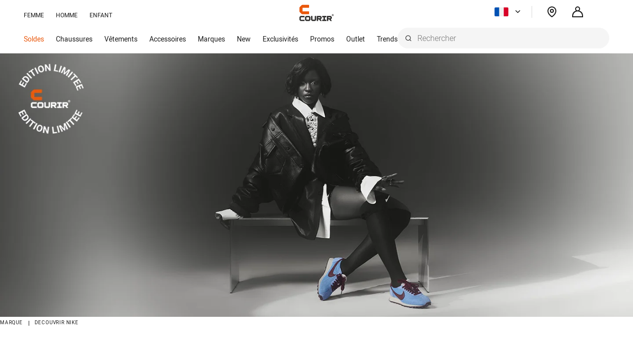

--- FILE ---
content_type: text/html;charset=UTF-8
request_url: https://www.courir.com/fr/c/decouvrir-nike/
body_size: 26431
content:
<!doctype html> <!--[if lt IE 7]> <html class="ie6 oldie" lang="fr"> <![endif]--> <!--[if IE 7]> <html class="ie7 oldie" lang="fr"> <![endif]--> <!--[if IE 8]> <html class="ie8 oldie" lang="fr"> <![endif]--> <!--[if gt IE 8]><!--> <html lang="fr"> <!--<![endif]--> <head><link rel="preconnect" href="https://www.googletagmanager.com" /> <link rel="preconnect" href="https://sslwidget.criteo.com" /> <link rel="preconnect" href="https://d.criteo.com" /> <link rel="preload" href="/fstrz/r/s/dynamic.criteo.com/js/ld/ld.js?a=21276" as="script"/> <link rel="preload" href="https://fgb0vnr9yv.kameleoon.io/kameleoon.js" as="script"/> <script type="text/javascript">
function getCookieValue(name) {
	const cookies = document.cookie.split("; ");
	for (let i = 0; i < cookies.length; i++) {
		if (cookies[i].startsWith(name + "=")) {
			return decodeURIComponent(cookies[i].substring(name.length + 1));
		}
	}
	return '';
}

function parseConsentGroups() {
	const consentCookie = getCookieValue("OptanonConsent");
	if (!consentCookie) return {};
	
	let groupsString = "";
	const parts = consentCookie.split("&");
	for (let part of parts) {
		if (part.startsWith("groups=")) {
			groupsString = part.substring(7);
			break;
		}
	}
	if (!groupsString) return {};        
	let groups = {};
	groupsString.split(",").forEach(group => {
		let [key, value] = group.split(":");
		if (key && value !== undefined) {
			groups[key] = value === "1";
		}
	});
	return groups;
}

if (parseConsentGroups().PERSO) {
	window.kameleoonQueue = window.kameleoonQueue || [];
	const kameleoonScript = document.createElement("script");
	kameleoonScript.type = "text/javascript";
	kameleoonScript.src = "https://fgb0vnr9yv.kameleoon.io/kameleoon.js";
	kameleoonScript.async = true;
	kameleoonScript.fetchPriority = "high";
	document.head.appendChild(kameleoonScript);

	window.criteo_q = window.criteo_q || [];
	const criteoScript = document.createElement("script");
	criteoScript.type = "text/javascript";
	criteoScript.src = "/fstrz/r/s/dynamic.criteo.com/js/ld/ld.js?a=21276";
	criteoScript.async = true;
	criteoScript.fetchPriority = "high";
	document.head.appendChild(criteoScript);

	
	var visitor_id=getCookieValue('visitor_id');
	var criteo_item = [];
	var criteo_base_filters = [
		{event: "setAccount", account: "21276"},
		{event: "setRetailerVisitorId", id: visitor_id},
		{ event: "setCustomerId", id: sessionStorage.getItem("criteo_user_id") || "" },
        { event: "setEmail", email: sessionStorage.getItem("criteo_user_eh") || "", hash_method: "sha256" },
		{event: "setSiteType", type: document.querySelector(".js--header--mobile") == null?'d':'m'}
	];

	var criteo_cat = document.URL.split('c/')[1].toUpperCase();
	criteo_cat = criteo_cat.slice(0, -1).replaceAll('/','\x3e'); 

	document.addEventListener('DOMContentLoaded', function() {
		var products = document.getElementsByClassName('product__tile js-product-tile');
		var product_max = products.length < 8? products.length : 8;
		for (let i = 0; i < product_max; i++) {
			var gtm = products[i].getAttribute('data-gtm').split(',');
			for (let item of gtm) {
				if (item.startsWith('"id"')) {
					criteo_item.push(item.split(':')[1].replaceAll('"', ''));
				}
			}
		}
		window.criteo_q.push.apply(null,
			criteo_base_filters.concat({
				page_id: "viewCategory" + (document.querySelector(".js--header--mobile") == null?"Desktop":"Mobile"),
				event: "viewCategory",
				item: criteo_item,
				page_number: "1",
				category: criteo_cat,
				filters: []
		}));
	});
}
</script><style>.frz-img{height:auto;}</style> <meta charset=UTF-8> <meta http-equiv="x-ua-compatible" content="ie=edge"> <meta name="viewport" content="width=device-width, initial-scale=1, viewport-fit=cover"> <title> DECOUVRIR NIKE </title> <meta name="description" content="Courir, vente en ligne et magasin de chaussures, v&ecirc;tements et accessoires. D&eacute;couvrez une grande s&eacute;lections d'articles nike, adidas, vans, puma,... Ne manquez pas les nouveaut&eacute;s, les exclusivit&eacute;s et les bons plans Courir."/> <link rel="apple-touch-icon" sizes="180x180" href="/on/demandware.static/Sites-Courir-FR-Site/-/default/dw85dd0aa9/images/favicons/apple-touch-icon.png"> <link rel="icon" type="image/png" sizes="32x32" href="/on/demandware.static/Sites-Courir-FR-Site/-/default/dw0767722f/images/favicons/favicon-32x32.png"> <link rel="icon" type="image/png" sizes="16x16" href="/on/demandware.static/Sites-Courir-FR-Site/-/default/dwdbd1f9c9/images/favicons/favicon-16x16.png"> <link rel="manifest" href="/on/demandware.static/Sites-Courir-FR-Site/-/default/dw1b73f6c3/images/favicons/manifest.json"> <link rel="mask-icon" href="/on/demandware.static/Sites-Courir-FR-Site/-/default/dwb224f6fe/images/favicons/safari-pinned-tab.svg" color="#e35205"> <meta name="theme-color" content="#ffffff"> <link href="https://www.courir.com/fstrz/r/s/maxcdn.bootstrapcdn.com/font-awesome/4.3.0/css/font-awesome.min.css" rel="stylesheet"> <link href="/on/demandware.static/Sites-Courir-FR-Site/-/fr_FR/v1768570240987/lib/jquery/ui/jquery-ui.min.css" type="text/css" rel="stylesheet"><style type="text/css">ISAPPLEPAY{display:inline}.dw-apple-pay-button,.dw-apple-pay-button:hover,.dw-apple-pay-button:active{background-color:black;background-image:-webkit-named-image(apple-pay-logo-white);background-position:50% 50%;background-repeat:no-repeat;background-size:75% 60%;border-radius:5px;border:1px solid black;box-sizing:border-box;margin:5px auto;min-height:30px;min-width:100px;padding:0}
.dw-apple-pay-button:after{content:'Apple Pay';visibility:hidden}.dw-apple-pay-button.dw-apple-pay-logo-white{background-color:white;border-color:white;background-image:-webkit-named-image(apple-pay-logo-black);color:black}.dw-apple-pay-button.dw-apple-pay-logo-white.dw-apple-pay-border{border-color:black}</style><link rel="stylesheet" href="https://www.courir.com/on/demandware.static/Sites-Courir-FR-Site/-/fr_FR/v1768570240987/css/style.css" /><link rel="stylesheet" href="https://www.courir.com/on/demandware.static/Sites-Courir-FR-Site/-/fr_FR/v1768570240987/css/style_neo.css" /><link media="all" rel="stylesheet" href="/on/demandware.static/Sites-Courir-FR-Site/-/fr_FR/v1768570240987/lib/swiper/swiper.css"><style>
@media screen and (min-width: 1000px) {
    .discover__block__item {
        flex: 0 1 calc(calc(100% / 2) - 20px);
    }
}
</style><style>
@media screen and (min-width: 700px) {
    .pt_product-search-result .primary_refinements_container .search-result-content .grid-tile .immersive__majesty__img {
        height: auto;
    }
}
@media screen and (min-width: 1300px) {
    .pt_product-search-result .primary_refinements_container .search-result-content .grid-tile .immersive__majesty__img {
        height: 100vh;
    }
}

.category-banner__cta__container {z-index:1}

#category-super-top-banner .category-top-banner_card {position: relative;}
#category-super-top-banner .category-top-banner_card_cta {position: absolute;bottom: 1.5rem;left: 3rem;}
#category-super-top-banner .category-top-banner_card_media img {width: 100%;}

</style><script>fstrz=!0;;function frzRemoveDimensionsTag(img) {
        // don't verifyAspectRatio if the image is not loaded
        if (!img.classList.contains('lazyfrz')) {
          try {
            const renderedAspectRatio = img.width / img.height;
            const intrinsecAspectRatio = img.naturalWidth / img.naturalHeight;
            // in the case where the addition of width and height attribut change the aspect ratio
            if (
              100 *
                Math.abs((renderedAspectRatio - intrinsecAspectRatio) / ((renderedAspectRatio + intrinsecAspectRatio) / 2)) >
              5
            ) {
              img.removeAttribute('width');
              img.removeAttribute('height');
              img.classList.remove('frz-img');
            }
          } catch (err) {}
        }
      }
      document.addEventListener('lazyloaded', function (e) {
        frzRemoveDimensionsTag(e.target);
      });
      ;"use strict";window.FRZ_PAGE_TYPE="plp";
</script><script src="/on/demandware.static/Sites-Courir-FR-Site/-/fr_FR/v1768570240987/lib/svg-inject.min.js"></script> <!--[if lt IE 9]> <script src="/on/demandware.static/Sites-Courir-FR-Site/-/fr_FR/v1768570240987/js/lib/html5.js"></script> <![endif]--> <script type="text/javascript">//<!--
/* <![CDATA[ (head-active_data.js) */
var dw = (window.dw || {});
dw.ac = {
    _analytics: null,
    _events: [],
    _category: "",
    _searchData: "",
    _anact: "",
    _anact_nohit_tag: "",
    _analytics_enabled: "true",
    _timeZone: "Europe/Paris",
    _capture: function(configs) {
        if (Object.prototype.toString.call(configs) === "[object Array]") {
            configs.forEach(captureObject);
            return;
        }
        dw.ac._events.push(configs);
    },
	capture: function() { 
		dw.ac._capture(arguments);
		// send to CQ as well:
		if (window.CQuotient) {
			window.CQuotient.trackEventsFromAC(arguments);
		}
	},
    EV_PRD_SEARCHHIT: "searchhit",
    EV_PRD_DETAIL: "detail",
    EV_PRD_RECOMMENDATION: "recommendation",
    EV_PRD_SETPRODUCT: "setproduct",
    applyContext: function(context) {
        if (typeof context === "object" && context.hasOwnProperty("category")) {
        	dw.ac._category = context.category;
        }
        if (typeof context === "object" && context.hasOwnProperty("searchData")) {
        	dw.ac._searchData = context.searchData;
        }
    },
    setDWAnalytics: function(analytics) {
        dw.ac._analytics = analytics;
    },
    eventsIsEmpty: function() {
        return 0 == dw.ac._events.length;
    }
};
/* ]]> */
// -->
</script> <script type="text/javascript">//<!--
/* <![CDATA[ (head-cquotient.js) */
var CQuotient = window.CQuotient = {};
CQuotient.clientId = 'bccl-Courir-FR';
CQuotient.realm = 'BCCL';
CQuotient.siteId = 'Courir-FR';
CQuotient.instanceType = 'prd';
CQuotient.locale = 'fr_FR';
CQuotient.fbPixelId = '__UNKNOWN__';
CQuotient.activities = [];
CQuotient.cqcid='';
CQuotient.cquid='';
CQuotient.cqeid='';
CQuotient.cqlid='';
CQuotient.apiHost='api.cquotient.com';
/* Turn this on to test against Staging Einstein */
/* CQuotient.useTest= true; */
CQuotient.useTest = ('true' === 'false');
CQuotient.initFromCookies = function () {
	var ca = document.cookie.split(';');
	for(var i=0;i < ca.length;i++) {
	  var c = ca[i];
	  while (c.charAt(0)==' ') c = c.substring(1,c.length);
	  if (c.indexOf('cqcid=') == 0) {
		CQuotient.cqcid=c.substring('cqcid='.length,c.length);
	  } else if (c.indexOf('cquid=') == 0) {
		  var value = c.substring('cquid='.length,c.length);
		  if (value) {
		  	var split_value = value.split("|", 3);
		  	if (split_value.length > 0) {
			  CQuotient.cquid=split_value[0];
		  	}
		  	if (split_value.length > 1) {
			  CQuotient.cqeid=split_value[1];
		  	}
		  	if (split_value.length > 2) {
			  CQuotient.cqlid=split_value[2];
		  	}
		  }
	  }
	}
}
CQuotient.getCQCookieId = function () {
	if(window.CQuotient.cqcid == '')
		window.CQuotient.initFromCookies();
	return window.CQuotient.cqcid;
};
CQuotient.getCQUserId = function () {
	if(window.CQuotient.cquid == '')
		window.CQuotient.initFromCookies();
	return window.CQuotient.cquid;
};
CQuotient.getCQHashedEmail = function () {
	if(window.CQuotient.cqeid == '')
		window.CQuotient.initFromCookies();
	return window.CQuotient.cqeid;
};
CQuotient.getCQHashedLogin = function () {
	if(window.CQuotient.cqlid == '')
		window.CQuotient.initFromCookies();
	return window.CQuotient.cqlid;
};
CQuotient.trackEventsFromAC = function (/* Object or Array */ events) {
try {
	if (Object.prototype.toString.call(events) === "[object Array]") {
		events.forEach(_trackASingleCQEvent);
	} else {
		CQuotient._trackASingleCQEvent(events);
	}
} catch(err) {}
};
CQuotient._trackASingleCQEvent = function ( /* Object */ event) {
	if (event && event.id) {
		if (event.type === dw.ac.EV_PRD_DETAIL) {
			CQuotient.trackViewProduct( {id:'', alt_id: event.id, type: 'raw_sku'} );
		} // not handling the other dw.ac.* events currently
	}
};
CQuotient.trackViewProduct = function(/* Object */ cqParamData){
	var cq_params = {};
	cq_params.cookieId = CQuotient.getCQCookieId();
	cq_params.userId = CQuotient.getCQUserId();
	cq_params.emailId = CQuotient.getCQHashedEmail();
	cq_params.loginId = CQuotient.getCQHashedLogin();
	cq_params.product = cqParamData.product;
	cq_params.realm = cqParamData.realm;
	cq_params.siteId = cqParamData.siteId;
	cq_params.instanceType = cqParamData.instanceType;
	cq_params.locale = CQuotient.locale;
	
	if(CQuotient.sendActivity) {
		CQuotient.sendActivity(CQuotient.clientId, 'viewProduct', cq_params);
	} else {
		CQuotient.activities.push({activityType: 'viewProduct', parameters: cq_params});
	}
};
/* ]]> */
// -->
</script> <!-- Demandware Apple Pay --> <!-- UI --> <!--[if lte IE 8]> <script src="//cdnjs.cloudflare.com/ajax/libs/respond.js/1.4.2/respond.js" type="text/javascript"></script> <script src="https://cdn.rawgit.com/chuckcarpenter/REM-unit-polyfill/master/js/rem.min.js" type="text/javascript"></script> <![endif]--> <meta name="google-site-verification" content="_g23daVfWjJYkrxEfrNfe9Ht2UnBndusBWo2yuWZa4I" /> <script type="text/javascript">
if (window.jQuery) {
jQuery(document).ready(function(){
if(screen.width < 768){
jQuery('#footer').append('<a href="/" class="full-site-link">View Full Site</a>');
jQuery('.full-site-link')
.attr('href', '/on/demandware.store/Sites-Courir-FR-Site/fr_FR/Home-FullSite')
.click(function(e) {
e.preventDefault();
jQuery.ajax({
url: '/on/demandware.store/Sites-Courir-FR-Site/fr_FR/Home-FullSite',
success: function(){
window.location.reload();
}
});
}
);
}
});
}
</script> <!-- Mondial Relay --> <script>
function getCookie(key) {
var cookies = document.cookie.split(';');
for (var i = 0; i < cookies.length; i++) {
var tokens = cookies[i].split('=');
var cookieKey = tokens[0].trim();
if (cookieKey === key) {
return tokens[1];
}
}
return null;
}
</script> <script src="/on/demandware.static/Sites-Courir-FR-Site/-/fr_FR/v1768570240987/js/bundle_gtm.js"></script> <script>
    let parameters = {
        event: 'pageview',
        envWork: 'production',
        envLanguage: 'fr',
        userID: '',
        userEmail: '',
        userPivotId: '',
        userAuthenticated: '0',
        userAccountCreation: '0',
        userReachfiveId: '',
        userIdentificationTool: '',
        pageCategory: 'brand',
        pageNumber: 1,
        pageName: '/brand/DECOUVRIR-NIKE',
        pageError: '',
        pageFilters: JSON.parse('[]'),
        pageResults: 1024,
        searchQuery: '',
        searchCategory: '',
        basketId: '',
        basketType: '',
        memberMyCourir: 'OTHER',
        advantageMyCourir: '',
        favoriteStore: 'None',
        quantityUniqueProduct: 0.0,
        shipFrom: '',
        promocodeAvailable: '0',
    };
    window.gtm.init(parameters);
    
</script> <link rel="alternate" hreflang="fr-BE" href="https://www.courir.be/fr_BE/c/decouvrir-nike/" /> <link rel="alternate" hreflang="nl-BE" href="https://www.courir.be/nl_BE/c/ontdek-nike/" /> <link rel="alternate" hreflang="es-ES" href="https://www.courir.es/es/c/descubrir-nike/" /> <link rel="alternate" hreflang="fr-FR" href="https://www.courir.com/fr/c/decouvrir-nike/" /> <link rel="alternate" hreflang="fr" href="https://www.courir.com/fr/c/decouvrir-nike/" /> <link rel="alternate" hreflang="en-FR" href="https://www.courir.com/en/c/discover-nike/" /> <link rel="alternate" hreflang="en" href="https://www.courir.com/en/c/discover-nike/" /> <link rel="alternate" hreflang="it-IT" href="https://www.courir.it/it/c/scopri-nike/" /> <link rel="alternate" hreflang="nl-NL" href="https://www.courir.nl/nl/c/ontdek-nike/" /> <script src="https://www.paypal.com/sdk/js?client-id=ATGelZnrrLeOoWSBm-MRKeSthZKivLPvPRY9lQr1fPRnxCTh4KiFVIGw2gKMRxLeV4G46CVAlkgSGQQJ&amp;components=messages&amp;locale=fr_FR"></script> <script src="/on/demandware.static/Sites-Courir-FR-Site/-/fr_FR/v1768570240987/lib/swiper/swiper.js"></script> <style>
/* CLS FIX */
#wrapper.wrapper-product-details,
#wrapper.pt_product-search-result {
margin-bottom:0 !important;
}
.refinements_header.js--sticky {
z-index: 111;
}
</style></head> <body data-frz-flags='{"lazyload":false,"unlazyload":false,"deferjs":false,"cssontop":true,"minifyhtml":true,"concatcss":true,"minifycss":true,"concatjs":false,"minifyjs":true,"early-hints":true,"unsharding":true,"responsive":false,"edge_speed":true,"edge_seo":false,"service_worker":false,"edge_rewriter":false,"speculation_rules":false,"lazyloadjs":false,"smart_inp":false}' data-frz-version="2" data-frz-target-key="page_caching_policies_2" data-frz-target-label="PLP"> <div id="wrapper" class="pt_brand"> <header id="headerDesktop" class="white-header js--header-desktop" role="banner"> <div class="top-banner"> <nav class="menu-category menu_topcat-items level-1 top-banner__first-menu" role="navigation"> <ul> <li class="menu_topcat-link"> <ul class="menu_topcat-wrapper"> <li class="js_main_menu_item menu_topcat-item " data-layer-category="femme"> <a class="submenu-link topcat-link has-sub-menu " href="https://www.courir.com/fr/c/femme/" > <div class="topcat-image" style="background-image: url('/on/demandware.static/-/Sites-storefront-catalog-fr/default/dwc7dc4eae/Menu/Topcat_image/topcat-femme.jpg')" alt=""></div> <span class="topcat-name">femme</span> </a> </li> <li class="js_main_menu_item menu_topcat-item " data-layer-category="homme"> <a class="submenu-link topcat-link has-sub-menu " href="https://www.courir.com/fr/c/homme/" > <div class="topcat-image" style="background-image: url('/on/demandware.static/-/Sites-storefront-catalog-fr/default/dwf6c808e0/Menu/Topcat_image/topcat-homme.jpg')" alt=""></div> <span class="topcat-name">Homme</span> </a> </li> <li class="js_main_menu_item menu_topcat-item " data-layer-category="enfant"> <a class="submenu-link topcat-link has-sub-menu " href="https://www.courir.com/fr/c/enfant/" > <div class="topcat-image" style="background-image: url('/on/demandware.static/-/Sites-storefront-catalog-fr/default/dwf67923b6/Menu/Topcat_image/topcat-enfant.jpg')" alt=""></div> <span class="topcat-name">Enfant</span> </a> </li> </ul> </li> </ul> </nav> <span class="primary-logo" itemprop="organization" itemscope itemtype="http://schema.org/Organization"> <a itemprop="url" href="/"> <img itemprop="logo" src="/on/demandware.static/Sites-Courir-FR-Site/-/default/dwb2d7da26/images/logo_B.svg" alt="Accueil Chaussures en ligne, vente en ligne de basket - Courir"> </a> </span> <ul class="top-banner__wrapper"> <li> <div class="country__selector js-country-selector expand-top-nav-container"> <div class="country__current country js-country-current js-expand-top-open js-expand-top-reset-click"> <button role="button" class="country-current__flag__container" aria-label="Langue Fran&ccedil;aise s&eacute;lectionn&eacute;e, choisir une autre langue" aria-haspopup="dialog" aria-controls="country-selector-dialog" > <img class="country-current__flag" src="/on/demandware.static/-/Sites/default/dw96286c16/images/Drapeaux/077-france.svg" alt="" aria-hidden="true" /> </button> <i role="presentation" class="neo-arrow_down country-current__arrow"></i> </div> <div id="country-selector-dialog" role="dialog" aria-modal="true" aria-labelledby="country-current__preference_title" class="expand-top-nav js-selector js-expand-top-nav" aria-hidden="true" tabindex="-1"> <div class="expand-top-nav-title js-country-current js-expand-top-close"> <div class="country-current__flag__container"> <img class="country-current__flag" src="/on/demandware.static/-/Sites/default/dw96286c16/images/Drapeaux/077-france.svg" alt="" aria-hidden="true" /> </div> <h3 id="country-current__preference_title" class="country-current__preference focus-visible" tabindex="-1"> Préférence </h3> </div> <div class="expand-top-nav-content"> <div class="country__selector__content"> <ul class="country__selector__list"> <li class="country__selector__item"> <div class="country__selector__country" aria-hidden="true"> <div class="country-selector__flag__container"> <img class="country-selector__flag" src="/on/demandware.static/-/Sites/default/dw86e99d96/images/Drapeaux/spain.svg" alt="" aria-hidden="true" /> </div> <span class="country-selector__name">COURIR.ES</span> </div> <div class="country__selector__language"> <a lang="es" href="https://www.courir.es/?preferredLanguage=es_ES" class="country__selector__link " aria-label="Langue en espagnol" > ES </a> </div> </li> <li class="country__selector__item"> <div class="country__selector__country" aria-hidden="true"> <div class="country-selector__flag__container"> <img class="country-selector__flag" src="/on/demandware.static/-/Sites/default/dwf09ee7fc/images/Drapeaux/054-belgium.svg" alt="" aria-hidden="true" /> </div> <span class="country-selector__name">COURIR.BE</span> </div> <div class="country__selector__language"> <a lang="fr" href="https://www.courir.be/fr_BE/home/?preferredLanguage=fr_BE" class="country__selector__link " aria-label="Langue en fran&ccedil;ais" > FR </a> <span class="country__selector__link__separator"></span> <a lang="nl" href="https://www.courir.be/nl_BE/home/?preferredLanguage=nl_BE" class="country__selector__link " aria-label="Langue en n&eacute;erlandais" > NL </a> </div> </li> <li class="country__selector__item"> <div class="country__selector__country" aria-hidden="true"> <div class="country-selector__flag__container"> <img class="country-selector__flag" src="/on/demandware.static/-/Sites/default/dw96286c16/images/Drapeaux/077-france.svg" alt="" aria-hidden="true" /> </div> <span class="country-selector__name">COURIR.COM</span> </div> <div class="country__selector__language"> <a lang="fr" href="https://www.courir.com/?preferredLanguage=fr_FR" class="country__selector__link active" aria-label="Langue en fran&ccedil;ais" > FR </a> <span class="country__selector__link__separator"></span> <a lang="en" href="https://www.courir.com/en/?preferredLanguage=en_FR" class="country__selector__link " aria-label="Langue en anglais" > EN </a> </div> </li> <li class="country__selector__item"> <div class="country__selector__country" aria-hidden="true"> <div class="country-selector__flag__container"> <img class="country-selector__flag" src="/on/demandware.static/-/Sites/default/dwb9966c00/images/Drapeaux/011-italy.svg" alt="" aria-hidden="true" /> </div> <span class="country-selector__name">COURIR.IT</span> </div> <div class="country__selector__language"> <a lang="it" href="https://www.courir.it/?preferredLanguage=it_IT" class="country__selector__link " aria-label="Langue en italien" > IT </a> </div> </li> <li class="country__selector__item"> <div class="country__selector__country" aria-hidden="true"> <div class="country-selector__flag__container"> <img class="country-selector__flag" src="/on/demandware.static/-/Sites/default/dw79c70b68/images/Drapeaux/195-netherlands.svg" alt="" aria-hidden="true" /> </div> <span class="country-selector__name">COURIR.NL</span> </div> <div class="country__selector__language"> <a lang="nl" href="https://www.courir.nl/?preferredLanguage=nl_NL" class="country__selector__link " aria-label="Langue en n&eacute;erlandais" > NL </a> </div> </li> </ul> </div> </div> </div> </div> </li> <li role="button" tabindex="0" class="top-banner__stores js--top-banner__stores focus-visible " aria-label="Magasins Courir &agrave; travers le monde"> <div class="top-banner__stores__button js--top-banner__stores__button"> <img src="/on/demandware.static/Sites-Courir-FR-Site/-/default/dw5432d90c/images/icons/pin.svg" alt="" width="24" height="24" title="Magasins" /> <span class="top-banner__stores__button__text js--top-banner__stores__button__text sr-only"> Magasins</span> </div> <div class="storeLoc-popin top-banner__store-popup" role="alertdialog" aria-labelledby="findStore_label" aria-describedby="findStore_desc" aria-modal="true" aria-hidden="false"> <p id="findStore_label" class="u-font-12 u-font-600 u-mb-16 u-text-uppercase"> trouver une boutique</p> <div id="findStore_desc"> <iscontentasset aid="popin-storeLoc-reassurance"> </div> <a tabindex="-1" class="c-button c-button--full-w c-button--secondary" href="https://www.courir.com/fr/stores" aria-label="Voir les boutiques"><span class="c-button__content">Voir les boutiques</span></a> <button tabindex="-1" class="u-mt-8 c-button c-button--full-w c-button--tertiary c-button--icon-right js--storeloc-popin-preferred-store null" type="button" aria-label="Magasin favori"> <span class="c-button__content">Magasin favori</span> </button> </div> </li> <li class="menu-utility-user-container"> <ul class="menu-utility-user"> <li class="user-info expand-top-nav-container"> <div class="user-account__container"> <a role="button" class="user-account js--user-account__login" href="https://www.courir.com/fr/account" title="Utilisateur: Mon compte" data-has-card="false"> <img src="/on/demandware.static/Sites-Courir-FR-Site/-/default/dwea6aa183/images/icons/user.svg" alt="" width="24" height="24" title="Mon compte" /> <span class="sr-only">Mon compte</span> </a> </div> </li> </ul> </li> <li id="mini-cart"> <!-- Report any requested source code --> <!-- Report the active source code --> <div class="expand-top-nav-container"> <div class="mini-cart-total js-expand-top-reset-click js-expand-top-open"> <a class="mini-cart-link" href="https://www.courir.com/fr/cart?scope=showModalLogin" title="Voir le panier"> <div class="mini-cart-quantity" id="mini-cart-quantity-header"> <i class="neo-cart" aria-hidden="true"></i> <img class="icon-minicart-desktop" src="/on/demandware.static/Sites-Courir-FR-Site/-/default/dwfec2f5b7/images/icons/cart.svg" alt="" title="Panier"/> </div> <span class="mini-cart-title sr-only">Panier</span> </a> </div> <div class="mini-cart-content minicart-panel expand-top-nav js-expand-top-nav sticky-top"> <div class="expand-top-nav-title js-expand-top-close mini-cart-header top-mini-cart"> <div class="flex-align-center hasaccessibility" tabindex="0"> <a class="mini-cart-link mini-cart-link-qte" id="miniLartLinkQte"> <div class="mini-cart-quantity" id="mini-cart-quantity-popin-header" > <i class="neo-cart"></i> <span class="minicart-quantity"> 0 </span> </div> </a> <span> Panier</span> </div> <span> <i role="presentation" class="neo-close hasaccessibility" tabindex="0"></i> </span> </div> <div class="expand-top-nav-content mini-cart-articles mini-cart-container"> <div class="empty-basket">Votre panier est vide</div> <div class="confirmaddtocart__actions__recommendations"> <!-- =============== This snippet of JavaScript handles fetching the dynamic recommendations from the remote recommendations server and then makes a call to render the configured template with the returned recommended products: ================= --> <script>
(function(){
// window.CQuotient is provided on the page by the Analytics code:
var cq = window.CQuotient;
var dc = window.DataCloud;
var isCQ = false;
var isDC = false;
if (cq && ('function' == typeof cq.getCQUserId)
&& ('function' == typeof cq.getCQCookieId)
&& ('function' == typeof cq.getCQHashedEmail)
&& ('function' == typeof cq.getCQHashedLogin)) {
isCQ = true;
}
if (dc && ('function' == typeof dc.getDCUserId)) {
isDC = true;
}
if (isCQ || isDC) {
var recommender = '[[&quot;default-product-details-new&quot;]]';
var slotRecommendationType = decodeHtml('RECOMMENDATION');
// removing any leading/trailing square brackets and escaped quotes:
recommender = recommender.replace(/\[|\]|&quot;/g, '');
var separator = '|||';
var slotConfigurationUUID = '541b2f1bdd06884e68ba136c2c';
var contextAUID = decodeHtml('');
var contextSecondaryAUID = decodeHtml('');
var contextAltAUID = decodeHtml('');
var contextType = decodeHtml('');
var anchorsArray = [];
var contextAUIDs = contextAUID.split(separator);
var contextSecondaryAUIDs = contextSecondaryAUID.split(separator);
var contextAltAUIDs = contextAltAUID.split(separator);
var contextTypes = contextType.split(separator);
var slotName = decodeHtml('minicart-recommendations');
var slotConfigId = decodeHtml('minicart-recommendations');
var slotConfigTemplate = decodeHtml('slots/recommendation/productdetails_recomm_minicart.isml');
if (contextAUIDs.length == contextSecondaryAUIDs.length) {
for (i = 0; i < contextAUIDs.length; i++) {
anchorsArray.push({
id: contextAUIDs[i],
sku: contextSecondaryAUIDs[i],
type: contextTypes[i],
alt_id: contextAltAUIDs[i]
});
}
} else {
anchorsArray = [{id: contextAUID, sku: contextSecondaryAUID, type: contextType, alt_id: contextAltAUID}];
}
var urlToCall = '/on/demandware.store/Sites-Courir-FR-Site/fr_FR/CQRecomm-Start';
var params = null;
if (isCQ) {
params = {
userId: cq.getCQUserId(),
cookieId: cq.getCQCookieId(),
emailId: cq.getCQHashedEmail(),
loginId: cq.getCQHashedLogin(),
anchors: anchorsArray,
slotId: slotName,
slotConfigId: slotConfigId,
slotConfigTemplate: slotConfigTemplate,
ccver: '1.03'
};
}
// console.log("Recommendation Type - " + slotRecommendationType + ", Recommender Selected - " + recommender);
if (isDC && slotRecommendationType == 'DATA_CLOUD_RECOMMENDATION') {
// Set DC variables for API call
dcIndividualId = dc.getDCUserId();
dcUrl = dc.getDCPersonalizationPath();
if (dcIndividualId && dcUrl && dcIndividualId != '' && dcUrl != '') {
// console.log("Fetching CDP Recommendations");
var productRecs = {};
productRecs[recommender] = getCDPRecs(dcUrl, dcIndividualId, recommender);
cb(productRecs);
}
} else if (isCQ && slotRecommendationType != 'DATA_CLOUD_RECOMMENDATION') {
if (cq.getRecs) {
cq.getRecs(cq.clientId, recommender, params, cb);
} else {
cq.widgets = cq.widgets || [];
cq.widgets.push({
recommenderName: recommender,
parameters: params,
callback: cb
});
}
}
};
function decodeHtml(html) {
var txt = document.createElement("textarea");
txt.innerHTML = html;
return txt.value;
}
function cb(parsed) {
var arr = parsed[recommender].recs;
if (arr && 0 < arr.length) {
var filteredProductIds = '';
for (i = 0; i < arr.length; i++) {
filteredProductIds = filteredProductIds + 'pid' + i + '=' + encodeURIComponent(arr[i].id) + '&';
}
filteredProductIds = filteredProductIds.substring(0, filteredProductIds.length - 1);//to remove the trailing '&'
var formData = 'auid=' + encodeURIComponent(contextAUID)
+ '&scid=' + slotConfigurationUUID
+ '&' + filteredProductIds;
var request = new XMLHttpRequest();
request.open('POST', urlToCall, true);
request.setRequestHeader('Content-type', 'application/x-www-form-urlencoded');
request.onreadystatechange = function() {
if (this.readyState === 4) {
// Got the product data from DW, showing the products now by changing the inner HTML of the DIV:
var divId = 'cq_recomm_slot-' + slotConfigurationUUID;
document.getElementById(divId).innerHTML = this.responseText;
//find and evaluate scripts in response:
var scripts = document.getElementById(divId).getElementsByTagName('script');
if (null != scripts) {
for (var i=0;i<scripts.length;i++) {//not combining script snippets on purpose
var srcScript = document.createElement('script');
srcScript.text = scripts[i].innerHTML;
srcScript.asynch = scripts[i].asynch;
srcScript.defer = scripts[i].defer;
srcScript.type = scripts[i].type;
srcScript.charset = scripts[i].charset;
document.head.appendChild( srcScript );
document.head.removeChild( srcScript );
}
}
}
};
request.send(formData);
request = null;
}
};
})();
</script> <!-- The DIV tag id below is unique on purpose in case there are multiple recommendation slots on the same .isml page: --> <div id="cq_recomm_slot-541b2f1bdd06884e68ba136c2c"></div> <!-- ====================== snippet ends here ======================== --> </div> </div> </div> </div> <script>
window.___courir_csrf___ = {name: "csrf_token", value: "3EeQl4Zpv-zB6abhIFXlPFlDMYRzk5yZUjeGpQYmV4ER2C216vvoLvB8GSZtK3pjYEJniGIjStSSpy6aRw8Ldxp8uiIcpkWNu7J3TjM0QveV-NbG2o_wYKjCvRUy-OBheXLOUa8WFFajtP--0x67q7CjzCTRqzyNIGALoXUhRp46phhxRaU="};
</script> </li> </ul> </div> <nav id="navigation" class="js-menu-navigation main_menu js_main_menu" role="navigation"> <ul class="top-banner__second-menu js-second-nav__wrapper"> <li class="js_main_menu_item menu_main-item" data-layer-category="Soldes"> <a class="submenu-link" href="https://www.courir.com/fr/c/soldes/"> <div class="menu_picto text-courir no-desktop-img"> <img alt="SOLDES" src="https://www.courir.com/on/demandware.static/-/Library-Sites-Courir/default/dw9a7dff01/DIVERS/PICTOS/icon_promotions_orange.svg" title="" /> <span>Soldes</span> </div> </a> </li> <li class="js_main_menu_item menu_main-item" data-layer-category="chaussures"> <a class="submenu-link has-sub-menu " href="https://www.courir.com/fr/c/chaussures/" id="menubtn-chaussures" aria-haspopup="true" aria-expanded=false aria-controls="menu-chaussures" > <div class="menu_picto"> <span>chaussures</span> </div> </a> <div class="js-border" tabindex="-1" aria-hidden="true"></div> <button aria-label="visitez le sous cat&eacute;gorie: CHAUSSURES" type="button" aria-expanded="false" aria-haspopup="dialog" aria-controls="menu-chaussures" class="btn-ada-menu js-btn-ada-menu"> <svg viewBox="0 0 24 24" width="1em" height="1em" fill="currentColor" class="zds-icon RC794g X9n9TI DlJ4rT _5Yd-hZ KLaowZ HlZ_Tf I_qHp3" focusable="false" aria-hidden="true"> <path d="M2.859 7.475a.75.75 0 0 1 1.06 0l7.55 7.55a.75.75 0 0 0 1.06 0l7.551-7.55a.75.75 0 1 1 1.061 1.06l-7.55 7.55a2.25 2.25 0 0 1-3.182 0l-7.55-7.55a.75.75 0 0 1 0-1.06"></path> </svg> </button> <div class="menu_expand js_main_menu_expand" id="menu-chaussures" tabindex="-1" aria-labelledby="menubtn-chaussures" aria-activedescendant="menuitem-CHAUSSURES-SNEAKERS" > <div class="container_menu_expand" data-cat="CHAUSSURES"> <div class="menu-vertical_container"> <ul class="menu-vertical js-menu-vertical " data-layer-position="category"> <li class="js_sub_menu_item menu_item " data-layer-category="chaussures-sneakers"> <a id="menuitem-CHAUSSURES-SNEAKERS" class="submenu-link" href="https://www.courir.com/fr/c/chaussures/sneakers/" > <img src="/on/demandware.static/-/Sites-storefront-catalog-fr/default/dw7a976efe/icon_shoes_converse.svg" alt=""/> <span>SNEAKERS</span> </a> </li> <li class="js_sub_menu_item menu_item " data-layer-category="chaussures-bottines-boots"> <a id="menuitem-CHAUSSURES-BOTTINES-BOOTS" class="submenu-link" href="https://www.courir.com/fr/c/chaussures/bottines-boots/" > <img src="/on/demandware.static/-/Sites-storefront-catalog-fr/fr_FR/dwa329d78e/icon_shoes5.svg" alt=""/> <span>BOTTINES &amp; BOOTS</span> </a> </li> <li class="js_sub_menu_item menu_item " data-layer-category="chaussures-claquettes-tongs-mules"> <a id="menuitem-CHAUSSURES-CLAQUETTES-TONGS-MULES" class="submenu-link" href="https://www.courir.com/fr/c/chaussures/claquettes-tongs-mules/" > <img src="/on/demandware.static/-/Sites-storefront-catalog-fr/default/dwed96053d/icon_flipflops.svg" alt=""/> <span>MULES, TONGS &amp; CLAQUETTES</span> </a> </li> <li class="js_sub_menu_item menu_item " data-layer-category="chaussures-ballerines"> <a id="menuitem-CHAUSSURES-BALLERINES" class="submenu-link" href="https://www.courir.com/fr/c/chaussures/ballerines/" > <img src="/on/demandware.static/-/Sites-storefront-catalog-fr/default/dw3d90673a/ballet-flat-icon-150.png" alt="" width="150" height="150" class="frz-img" onload="frzRemoveDimensionsTag(this)"> <span>BALLERINES</span> </a> </li> <li class="js_sub_menu_item menu_item " data-layer-category="chaussures-mocassins-derbies"> <a id="menuitem-CHAUSSURES-MOCASSINS-DERBIES" class="submenu-link" href="https://www.courir.com/fr/c/chaussures/mocassins-derbies/" > <img src="/on/demandware.static/-/Sites-storefront-catalog-fr/default/dw89fbbca1/loafers_1.png" alt="" width="450" height="450" class="frz-img" onload="frzRemoveDimensionsTag(this)"> <span>MOCASSINS &amp; DERBIES</span> </a> </li> <li class="js_sub_menu_item menu_item " data-layer-category="chaussures-exclusivites"> <a id="menuitem-CHAUSSURES-EXCLUSIVITES" class="submenu-link" href="https://www.courir.com/fr/c/chaussures/exclusivites/" > <img src="/on/demandware.static/-/Sites-storefront-catalog-fr/default/dw76ea0a86/icon_nouveautes.svg" alt=""/> <span>Exclusivit&eacute;s</span> </a> </li> </ul> <div class="menu_expand__link-category"> <a href="https://www.courir.com/fr/c/chaussures/"><span>Toutes les chaussures</span></a> </div> </div> <div class="slot-container"> <ul class="desktop-menu__push__list"> <li class="desktop-menu__push"> <!-- push item --> <div class="desktop-menu__push__item"> <a class="desktop-menu__push__link" href="https://www.courir.com/fr/c/soldes/" title="Soldes"> <span class="desktop-menu__push__name text-black"><strong>Découvrir</strong></span> <img alt="Push item #1" class="frz-img desktop-menu__push__image" src="https://www.courir.com/on/demandware.static/-/Library-Sites-Courir/default/dw8dcb4cf2/OP-CO/SOLDES%2026/SODLES_Push_Menu_220x220px_FR_2e_dem.jpg" title="" width="220" height="220" onload="frzRemoveDimensionsTag(this)"> <i role="presentation" class="neo-arrow_right text-black"></i> </a> </div> </li> <li class="desktop-menu__push"> <!-- push item --> <div class="desktop-menu__push__item"> <a class="desktop-menu__push__link" href="https://www.courir.com/fr/p/courir-e-carte-cadeau-courir-1511536.html" title=""> <span class="desktop-menu__push__name text-black"><strong>Carte Cadeau</strong></span> <img alt="Push item #2" class="desktop-menu__push__image" src="https://www.courir.com/on/demandware.static/-/Library-Sites-Courir/default/dwcfbdf99c/HOMEPAGE/MENU/PUSH%20MENU/CARTECADEAU2025-PUSH-MENU-220x220px.jpg" title="" /> <i role="presentation" class="neo-arrow_right text-black"></i> </a> </div> </li> </ul> </div> </div> </div> </li> <li class="js_main_menu_item menu_main-item" data-layer-category="vetements"> <a class="submenu-link has-sub-menu " href="https://www.courir.com/fr/c/vetements/" id="menubtn-vetements" aria-haspopup="true" aria-expanded=false aria-controls="menu-vetements" > <div class="menu_picto"> <span>v&ecirc;tements</span> </div> </a> <div class="js-border" tabindex="-1" aria-hidden="true"></div> <button aria-label="visitez le sous cat&eacute;gorie: V&Ecirc;TEMENTS" type="button" aria-expanded="false" aria-haspopup="dialog" aria-controls="menu-vetements" class="btn-ada-menu js-btn-ada-menu"> <svg viewBox="0 0 24 24" width="1em" height="1em" fill="currentColor" class="zds-icon RC794g X9n9TI DlJ4rT _5Yd-hZ KLaowZ HlZ_Tf I_qHp3" focusable="false" aria-hidden="true"> <path d="M2.859 7.475a.75.75 0 0 1 1.06 0l7.55 7.55a.75.75 0 0 0 1.06 0l7.551-7.55a.75.75 0 1 1 1.061 1.06l-7.55 7.55a2.25 2.25 0 0 1-3.182 0l-7.55-7.55a.75.75 0 0 1 0-1.06"></path> </svg> </button> <div class="menu_expand js_main_menu_expand" id="menu-vetements" tabindex="-1" aria-labelledby="menubtn-vetements" aria-activedescendant="menuitem-SWEAT" > <div class="container_menu_expand" data-cat="VETEMENTS"> <div class="menu-vertical_container"> <ul class="menu-vertical js-menu-vertical " data-layer-position="category"> <li class="js_sub_menu_item menu_item " data-layer-category="sweat"> <a id="menuitem-SWEAT" class="submenu-link" href="https://www.courir.com/fr/c/vetements/sweat/" > <img src="/on/demandware.static/-/Sites-storefront-catalog-fr/default/dwa07ad10a/icon_sweat1.svg" alt=""/> <span>SWEAT</span> </a> </li> <li class="js_sub_menu_item menu_item " data-layer-category="tee-shirt"> <a id="menuitem-TEE-SHIRT" class="submenu-link" href="https://www.courir.com/fr/c/vetements/tee-shirt/" > <img src="/on/demandware.static/-/Sites-storefront-catalog-fr/default/dw0a7376b3/icon_tshirt10.svg" alt=""/> <span>TEE-SHIRT</span> </a> </li> <li class="js_sub_menu_item menu_item " data-layer-category="pantalon"> <a id="menuitem-PANTALON" class="submenu-link" href="https://www.courir.com/fr/c/vetements/pantalon/" > <img src="/on/demandware.static/-/Sites-storefront-catalog-fr/default/dwb56b2047/icon_pants_jogging.svg" alt=""/> <span>PANTALON</span> </a> </li> <li class="js_sub_menu_item menu_item " data-layer-category="veste"> <a id="menuitem-VESTE" class="submenu-link" href="https://www.courir.com/fr/c/vetements/veste/" > <img src="/on/demandware.static/-/Sites-storefront-catalog-fr/default/dw1f577f86/icon_jacket_bombers.svg" alt=""/> <span>VESTE</span> </a> </li> <li class="js_sub_menu_item menu_item " data-layer-category="robe"> <a id="menuitem-ROBE" class="submenu-link" href="https://www.courir.com/fr/c/vetements/robe/" > <img src="/on/demandware.static/-/Sites-storefront-catalog-fr/default/dwa14c2dfb/icon_dress2.svg" alt=""/> <span>ROBE</span> </a> </li> <li class="js_sub_menu_item menu_item " data-layer-category="short"> <a id="menuitem-SHORT" class="submenu-link" href="https://www.courir.com/fr/c/vetements/short/" > <img src="/on/demandware.static/-/Sites-storefront-catalog-fr/default/dw558dc293/icon_short1.svg" alt=""/> <span>SHORT</span> </a> </li> <li class="js_sub_menu_item menu_item " data-layer-category="ensemble"> <a id="menuitem-ENSEMBLE" class="submenu-link" href="https://www.courir.com/fr/c/vetements/ensemble/" > <img src="/on/demandware.static/-/Sites-storefront-catalog-fr/default/dwedf61a48/icon_baby_body.svg" alt=""/> <span>ENSEMBLE</span> </a> </li> </ul> <div class="menu_expand__link-category"> <a href="https://www.courir.com/fr/c/vetements/"><span>Tous les v&ecirc;tements</span></a> </div> </div> <div class="slot-container"> <ul class="desktop-menu__push__list"> <li class="desktop-menu__push"> <!-- push item --> <div class="desktop-menu__push__item"> <a class="desktop-menu__push__link" href="https://www.courir.com/fr/c/soldes/" title="Soldes"> <span class="desktop-menu__push__name text-black"><strong>Découvrir</strong></span> <img alt="Push item #1" class="frz-img desktop-menu__push__image" src="https://www.courir.com/on/demandware.static/-/Library-Sites-Courir/default/dw8dcb4cf2/OP-CO/SOLDES%2026/SODLES_Push_Menu_220x220px_FR_2e_dem.jpg" title="" width="220" height="220" onload="frzRemoveDimensionsTag(this)"> <i role="presentation" class="neo-arrow_right text-black"></i> </a> </div> </li> <li class="desktop-menu__push"> <!-- push item --> <div class="desktop-menu__push__item"> <a class="desktop-menu__push__link" href="https://www.courir.com/fr/p/courir-e-carte-cadeau-courir-1511536.html" title=""> <span class="desktop-menu__push__name text-black"><strong>Carte Cadeau</strong></span> <img alt="Push item #2" class="desktop-menu__push__image" src="https://www.courir.com/on/demandware.static/-/Library-Sites-Courir/default/dwcfbdf99c/HOMEPAGE/MENU/PUSH%20MENU/CARTECADEAU2025-PUSH-MENU-220x220px.jpg" title="" /> <i role="presentation" class="neo-arrow_right text-black"></i> </a> </div> </li> </ul> </div> </div> </div> </li> <li class="js_main_menu_item menu_main-item" data-layer-category="accessoires"> <a class="submenu-link has-sub-menu " href="https://www.courir.com/fr/c/accessoires/" id="menubtn-accessoires" aria-haspopup="true" aria-expanded=false aria-controls="menu-accessoires" > <div class="menu_picto"> <span>accessoires</span> </div> </a> <div class="js-border" tabindex="-1" aria-hidden="true"></div> <button aria-label="visitez le sous cat&eacute;gorie: ACCESSOIRES" type="button" aria-expanded="false" aria-haspopup="dialog" aria-controls="menu-accessoires" class="btn-ada-menu js-btn-ada-menu"> <svg viewBox="0 0 24 24" width="1em" height="1em" fill="currentColor" class="zds-icon RC794g X9n9TI DlJ4rT _5Yd-hZ KLaowZ HlZ_Tf I_qHp3" focusable="false" aria-hidden="true"> <path d="M2.859 7.475a.75.75 0 0 1 1.06 0l7.55 7.55a.75.75 0 0 0 1.06 0l7.551-7.55a.75.75 0 1 1 1.061 1.06l-7.55 7.55a2.25 2.25 0 0 1-3.182 0l-7.55-7.55a.75.75 0 0 1 0-1.06"></path> </svg> </button> <div class="menu_expand js_main_menu_expand" id="menu-accessoires" tabindex="-1" aria-labelledby="menubtn-accessoires" aria-activedescendant="menuitem-BONNET" > <div class="container_menu_expand" data-cat="ACCESSOIRES"> <div class="menu-vertical_container"> <ul class="menu-vertical js-menu-vertical " data-layer-position="category"> <li class="js_sub_menu_item menu_item " data-layer-category="bonnet"> <a id="menuitem-BONNET" class="submenu-link" href="https://www.courir.com/fr/c/accessoires/bonnet/" > <img src="/on/demandware.static/-/Sites-storefront-catalog-fr/default/dw7c38108c/icon_bonnet.svg" alt=""/> <span>BONNET</span> </a> </li> <li class="js_sub_menu_item menu_item " data-layer-category="casquette-bob"> <a id="menuitem-CASQUETTE-BOB" class="submenu-link" href="https://www.courir.com/fr/c/accessoires/casquette-bob/" > <img src="/on/demandware.static/-/Sites-storefront-catalog-fr/default/dw378effe6/icon_cap.svg" alt=""/> <span>CASQUETTE &amp; BOB</span> </a> </li> <li class="js_sub_menu_item menu_item " data-layer-category="chaussette"> <a id="menuitem-CHAUSSETTE" class="submenu-link" href="https://www.courir.com/fr/c/accessoires/chaussette/" > <img src="/on/demandware.static/-/Sites-storefront-catalog-fr/default/dweff59d65/icon_socks.svg" alt=""/> <span>Chaussettes</span> </a> </li> <li class="js_sub_menu_item menu_item " data-layer-category="gants"> <a id="menuitem-GANTS" class="submenu-link" href="https://www.courir.com/fr/c/accessoires/gants/" > <img src="/on/demandware.static/-/Sites-storefront-catalog-fr/default/dw07ca980c/icon_glove.svg" alt=""/> <span>GANTS</span> </a> </li> <li class="js_sub_menu_item menu_item " data-layer-category="bagagerie"> <a id="menuitem-BAGAGERIE" class="submenu-link" href="https://www.courir.com/fr/c/accessoires/bagagerie/" > <img src="/on/demandware.static/-/Sites-storefront-catalog-fr/default/dw4aa476f3/icon_bag2.svg" alt=""/> <span>BAGAGERIE</span> </a> </li> <li class="js_sub_menu_item menu_item " data-layer-category="produit-d-entretien"> <a id="menuitem-PRODUIT-D-ENTRETIEN" class="submenu-link" href="https://www.courir.com/fr/c/accessoires/produit-entretien/" > <img src="/on/demandware.static/-/Sites-storefront-catalog-fr/default/dw289f8582/courir-pictos-entretien.svg" alt=""/> <span>PRODUIT ENTRETIEN</span> </a> </li> <li class="js_sub_menu_item menu_item " data-layer-category="lacet"> <a id="menuitem-LACET" class="submenu-link" href="https://www.courir.com/fr/c/accessoires/lacet/" > <img src="/on/demandware.static/-/Sites-storefront-catalog-fr/default/dw495c2bbd/courir-pictos-lacets.svg" alt=""/> <span>LACET</span> </a> </li> <li class="js_sub_menu_item menu_item " data-layer-category="semelle"> <a id="menuitem-SEMELLE" class="submenu-link" href="https://www.courir.com/fr/c/accessoires/semelle/" > <img src="/on/demandware.static/-/Sites-storefront-catalog-fr/default/dwfa54a875/220721_COURIR_pictos-semelle.svg" alt=""/> <span>SEMELLE</span> </a> </li> </ul> <div class="menu_expand__link-category"> <a href="https://www.courir.com/fr/c/accessoires/"><span>Tous les accessoires</span></a> </div> </div> <div class="slot-container"> <ul class="desktop-menu__push__list"> <li class="desktop-menu__push"> <!-- push item --> <div class="desktop-menu__push__item"> <a class="desktop-menu__push__link" href="https://www.courir.com/fr/c/soldes/" title="Soldes"> <span class="desktop-menu__push__name text-black"><strong>Découvrir</strong></span> <img alt="Push item #1" class="frz-img desktop-menu__push__image" src="https://www.courir.com/on/demandware.static/-/Library-Sites-Courir/default/dw8dcb4cf2/OP-CO/SOLDES%2026/SODLES_Push_Menu_220x220px_FR_2e_dem.jpg" title="" width="220" height="220" onload="frzRemoveDimensionsTag(this)"> <i role="presentation" class="neo-arrow_right text-black"></i> </a> </div> </li> <li class="desktop-menu__push"> <!-- push item --> <div class="desktop-menu__push__item"> <a class="desktop-menu__push__link" href="https://www.courir.com/fr/p/courir-e-carte-cadeau-courir-1511536.html" title=""> <span class="desktop-menu__push__name text-black"><strong>Carte Cadeau</strong></span> <img alt="Push item #2" class="desktop-menu__push__image" src="https://www.courir.com/on/demandware.static/-/Library-Sites-Courir/default/dwcfbdf99c/HOMEPAGE/MENU/PUSH%20MENU/CARTECADEAU2025-PUSH-MENU-220x220px.jpg" title="" /> <i role="presentation" class="neo-arrow_right text-black"></i> </a> </div> </li> </ul> </div> </div> </div> </li> <li class="js_main_menu_item menu_main-item" data-layer-category="brand"> <a class="submenu-link has-sub-menu brand_menu" href="https://www.courir.com/fr/c/marques/" id="menubtn-marques" aria-haspopup="true" aria-expanded=false aria-controls="menu-marques" style="color: !important" > <div class="menu_picto"> <span>marques</span> </div> </a> <div class="js-border" tabindex="-1" aria-hidden="true"></div> <button aria-label="visitez le sous cat&eacute;gorie: MARQUES" type="button" aria-expanded="false" aria-haspopup="dialog" aria-controls="menu-marques" class="btn-ada-menu js-btn-ada-menu"> <svg viewBox="0 0 24 24" width="1em" height="1em" fill="currentColor" class="zds-icon RC794g X9n9TI DlJ4rT _5Yd-hZ KLaowZ HlZ_Tf I_qHp3" focusable="false" aria-hidden="true"> <path d="M2.859 7.475a.75.75 0 0 1 1.06 0l7.55 7.55a.75.75 0 0 0 1.06 0l7.551-7.55a.75.75 0 1 1 1.061 1.06l-7.55 7.55a2.25 2.25 0 0 1-3.182 0l-7.55-7.55a.75.75 0 0 1 0-1.06"></path> </svg> </button> <div class="menu_expand js_main_menu_expand  brand-menu-expand js_main-menu-expand-slot" id="menu-marques" tabindex="-1" aria-labelledby="menubtn-marques" aria-activedescendant="menuitem-adidas originals" > <div class="container_menu_expand" data-cat="brand-new"> <div class="menu-vertical_container"> <ul class="menu-vertical js-menu-vertical menu-brand-items" data-layer-position="category"> <li class="js_sub_menu_item menu_item menu-brand-item" data-layer-category="adidas originals"> <div class="col js-menu-column"> <a id="menuitem-adidas originals" class="submenu-link submenu-brand title" href="https://www.courir.com/fr/c/marques/adidas-originals/" > Adidas originals </a> <ul class="js_expand"> <li data-layer-category="campus"> <a class="submenu-link" href="https://www.courir.com/fr/c/marques/adidas-originals/campus/" > <span> campus </span> </a> </li> <li data-layer-category="gazelle"> <a class="submenu-link" href="https://www.courir.com/fr/c/marques/adidas-originals/gazelle/" > <span> gazelle </span> </a> </li> <li data-layer-category="samba"> <a class="submenu-link" href="https://www.courir.com/fr/c/marques/adidas-originals/samba/" > <span> samba </span> </a> </li> <li data-layer-category="spezial"> <a class="submenu-link" href="https://www.courir.com/fr/c/marques/adidas-originals/spezial/" > <span> spezial </span> </a> </li> <li data-layer-category="superstar"> <a class="submenu-link" href="https://www.courir.com/fr/c/marques/adidas-originals/superstar/" > <span> superstar </span> </a> </li> </ul> </div> </li> <li class="js_sub_menu_item menu_item menu-brand-item" data-layer-category="adidas performance"> <div class="col js-menu-column"> <a id="menuitem-adidas performance" class="submenu-link submenu-brand title" href="https://www.courir.com/fr/c/marques/adidas-performance/" > Adidas performance </a> </div> </li> <li class="js_sub_menu_item menu_item menu-brand-item" data-layer-category="adidas sportswear"> <div class="col js-menu-column"> <a id="menuitem-adidas sportswear" class="submenu-link submenu-brand title" href="https://www.courir.com/fr/c/marques/adidas-sportswear/" > Adidas sportswear </a> </div> </li> <li class="js_sub_menu_item menu_item menu-brand-item" data-layer-category="aigle"> <div class="col js-menu-column"> <a id="menuitem-aigle" class="submenu-link submenu-brand title" href="https://www.courir.com/fr/c/marques/aigle/" > Aigle </a> </div> </li> <li class="js_sub_menu_item menu_item menu-brand-item" data-layer-category="asics"> <div class="col js-menu-column"> <a id="menuitem-asics" class="submenu-link submenu-brand title" href="https://www.courir.com/fr/c/marques/asics/" > Asics </a> <ul class="js_expand"> <li data-layer-category="gel-1130"> <a class="submenu-link" href="https://www.courir.com/fr/c/marques/asics/gel-1130/" > <span> gel-1130 </span> </a> </li> <li data-layer-category="gel-cumulus"> <a class="submenu-link" href="https://www.courir.com/fr/c/marques/asics/gel-cumulus/" > <span> gel-cumulus </span> </a> </li> <li data-layer-category="gel-nyc"> <a class="submenu-link" href="https://www.courir.com/fr/c/marques/asics/gel-nyc/" > <span> gel-nyc </span> </a> </li> </ul> </div> </li> <li class="js_sub_menu_item menu_item menu-brand-item" data-layer-category="birkenstock"> <div class="col js-menu-column"> <a id="menuitem-birkenstock" class="submenu-link submenu-brand title" href="https://www.courir.com/fr/c/marques/birkenstock/" > Birkenstock </a> </div> </li> <li class="js_sub_menu_item menu_item menu-brand-item" data-layer-category="champion"> <div class="col js-menu-column"> <a id="menuitem-champion" class="submenu-link submenu-brand title" href="https://www.courir.com/fr/c/marques/champion/" > Champion </a> </div> </li> <li class="js_sub_menu_item menu_item menu-brand-item" data-layer-category="clarks"> <div class="col js-menu-column"> <a id="menuitem-clarks" class="submenu-link submenu-brand title" href="https://www.courir.com/fr/c/marques/clarks/" > Clarks </a> </div> </li> <li class="js_sub_menu_item menu_item menu-brand-item" data-layer-category="converse"> <div class="col js-menu-column"> <a id="menuitem-converse" class="submenu-link submenu-brand title" href="https://www.courir.com/fr/c/marques/converse/" > Converse </a> <ul class="js_expand"> <li data-layer-category="chuck 70"> <a class="submenu-link" href="https://www.courir.com/fr/c/marques/converse/chuck-70/" > <span> chuck 70 </span> </a> </li> <li data-layer-category="chuck taylor all star"> <a class="submenu-link" href="https://www.courir.com/fr/c/marques/converse/chuck-taylor-all-star/" > <span> chuck taylor all star </span> </a> </li> </ul> </div> </li> <li class="js_sub_menu_item menu_item menu-brand-item" data-layer-category="courir"> <div class="col js-menu-column"> <a id="menuitem-courir" class="submenu-link submenu-brand title" href="https://www.courir.com/fr/c/marques/courir/" > Courir </a> </div> </li> <li class="js_sub_menu_item menu_item menu-brand-item" data-layer-category="crep protect"> <div class="col js-menu-column"> <a id="menuitem-crep protect" class="submenu-link submenu-brand title" href="https://www.courir.com/fr/c/marques/crep-protect/" > Crep protect </a> </div> </li> <li class="js_sub_menu_item menu_item menu-brand-item" data-layer-category="crocs"> <div class="col js-menu-column"> <a id="menuitem-crocs" class="submenu-link submenu-brand title" href="https://www.courir.com/fr/c/marques/crocs/" > crocs </a> </div> </li> <li class="js_sub_menu_item menu_item menu-brand-item" data-layer-category="dc shoes"> <div class="col js-menu-column"> <a id="menuitem-dc shoes" class="submenu-link submenu-brand title" href="https://www.courir.com/fr/c/marques/dc-shoes/" > Dc shoes </a> </div> </li> <li class="js_sub_menu_item menu_item menu-brand-item" data-layer-category="faguo"> <div class="col js-menu-column"> <a id="menuitem-faguo" class="submenu-link submenu-brand title" href="https://www.courir.com/fr/c/marques/faguo/" > Faguo </a> </div> </li> <li class="js_sub_menu_item menu_item menu-brand-item" data-layer-category="havaianas"> <div class="col js-menu-column"> <a id="menuitem-havaianas" class="submenu-link submenu-brand title" href="https://www.courir.com/fr/c/marques/havaianas/" > Havaianas </a> </div> </li> <li class="js_sub_menu_item menu_item menu-brand-item" data-layer-category="hoka"> <div class="col js-menu-column"> <a id="menuitem-hoka" class="submenu-link submenu-brand title" href="https://www.courir.com/fr/c/marques/hoka/" > Hoka </a> </div> </li> <li class="js_sub_menu_item menu_item menu-brand-item" data-layer-category="jordan"> <div class="col js-menu-column"> <a id="menuitem-jordan" class="submenu-link submenu-brand title" href="https://www.courir.com/fr/c/marques/jordan/" > jordan </a> </div> </li> <li class="js_sub_menu_item menu_item menu-brand-item" data-layer-category="kappa"> <div class="col js-menu-column"> <a id="menuitem-kappa" class="submenu-link submenu-brand title" href="https://www.courir.com/fr/c/marques/kappa/" > Kappa </a> </div> </li> <li class="js_sub_menu_item menu_item menu-brand-item" data-layer-category="lacoste"> <div class="col js-menu-column"> <a id="menuitem-lacoste" class="submenu-link submenu-brand title" href="https://www.courir.com/fr/c/marques/lacoste/" > Lacoste </a> </div> </li> <li class="js_sub_menu_item menu_item menu-brand-item" data-layer-category="merrell"> <div class="col js-menu-column"> <a id="menuitem-merrell" class="submenu-link submenu-brand title" href="https://www.courir.com/fr/c/marques/merrell/" > Merrell </a> </div> </li> <li class="js_sub_menu_item menu_item menu-brand-item" data-layer-category="munich"> <div class="col js-menu-column"> <a id="menuitem-munich" class="submenu-link submenu-brand title" href="https://www.courir.com/fr/c/marques/munich/" > Munich </a> </div> </li> <li class="js_sub_menu_item menu_item menu-brand-item" data-layer-category="naruto"> <div class="col js-menu-column"> <a id="menuitem-naruto" class="submenu-link submenu-brand title" href="https://www.courir.com/fr/c/marques/naruto/" > Naruto </a> </div> </li> <li class="js_sub_menu_item menu_item menu-brand-item" data-layer-category="new balance"> <div class="col js-menu-column"> <a id="menuitem-new balance" class="submenu-link submenu-brand title" href="https://www.courir.com/fr/c/marques/new-balance/" > New balance </a> <ul class="js_expand"> <li data-layer-category="1906"> <a class="submenu-link" href="https://www.courir.com/fr/c/marques/new-balance/1906/" > <span> 1906 </span> </a> </li> <li data-layer-category="2002r"> <a class="submenu-link" href="https://www.courir.com/fr/c/marques/new-balance/2002r/" > <span> 2002r </span> </a> </li> <li data-layer-category="740"> <a class="submenu-link" href="https://www.courir.com/fr/c/marques/new-balance/740/" > <span> 740 </span> </a> </li> <li data-layer-category="9060"> <a class="submenu-link" href="https://www.courir.com/fr/c/marques/new-balance/9060/" > <span> 9060 </span> </a> </li> </ul> </div> </li> <li class="js_sub_menu_item menu_item menu-brand-item" data-layer-category="new era"> <div class="col js-menu-column"> <a id="menuitem-new era" class="submenu-link submenu-brand title" href="https://www.courir.com/fr/c/marques/new-era/" > New Era </a> </div> </li> <li class="js_sub_menu_item menu_item menu-brand-item" data-layer-category="nike"> <div class="col js-menu-column"> <a id="menuitem-nike" class="submenu-link submenu-brand title" href="https://www.courir.com/fr/c/marques/nike/" > Nike </a> <ul class="js_expand"> <li data-layer-category="air force 1"> <a class="submenu-link" href="https://www.courir.com/fr/c/marques/nike/air-force-1/" > <span> air force 1 </span> </a> </li> <li data-layer-category="air max"> <a class="submenu-link" href="https://www.courir.com/fr/c/marques/nike/air-max/" > <span> air max </span> </a> </li> <li data-layer-category="dunk"> <a class="submenu-link" href="https://www.courir.com/fr/c/marques/nike/dunk/" > <span> dunk </span> </a> </li> <li data-layer-category="p-6000"> <a class="submenu-link" href="https://www.courir.com/fr/c/marques/nike/p-6000/" > <span> p-6000 </span> </a> </li> <li data-layer-category="zoom vomero"> <a class="submenu-link" href="https://www.courir.com/fr/c/marques/nike/zoom-vomero/" > <span> zoom vomero </span> </a> </li> </ul> </div> </li> <li class="js_sub_menu_item menu_item menu-brand-item" data-layer-category="one piece"> <div class="col js-menu-column"> <a id="menuitem-one piece" class="submenu-link submenu-brand title" href="https://www.courir.com/fr/c/marques/one-piece/" > One piece </a> </div> </li> <li class="js_sub_menu_item menu_item menu-brand-item" data-layer-category="on running"> <div class="col js-menu-column"> <a id="menuitem-on running" class="submenu-link submenu-brand title" href="https://www.courir.com/fr/c/marques/on-running/" > ON </a> </div> </li> <li class="js_sub_menu_item menu_item menu-brand-item" data-layer-category="polo ralph lauren"> <div class="col js-menu-column"> <a id="menuitem-polo ralph lauren" class="submenu-link submenu-brand title" href="https://www.courir.com/fr/c/marques/polo-ralph-lauren/" > Polo ralph lauren </a> </div> </li> <li class="js_sub_menu_item menu_item menu-brand-item" data-layer-category="puma"> <div class="col js-menu-column"> <a id="menuitem-puma" class="submenu-link submenu-brand title" href="https://www.courir.com/fr/c/marques/puma/" > Puma </a> <ul class="js_expand"> <li data-layer-category="mostro"> <a class="submenu-link" href="https://www.courir.com/fr/c/marques/puma/mostro/" > <span> mostro </span> </a> </li> <li data-layer-category="speedcat"> <a class="submenu-link" href="https://www.courir.com/fr/c/marques/puma/speedcat/" > <span> speedcat </span> </a> </li> </ul> </div> </li> <li class="js_sub_menu_item menu_item menu-brand-item" data-layer-category="reebok"> <div class="col js-menu-column"> <a id="menuitem-reebok" class="submenu-link submenu-brand title" href="https://www.courir.com/fr/c/marques/reebok/" > Reebok </a> <ul class="js_expand"> <li data-layer-category="club c"> <a class="submenu-link" href="https://www.courir.com/fr/c/marques/reebok/club-c/" > <span> club c </span> </a> </li> </ul> </div> </li> <li class="js_sub_menu_item menu_item menu-brand-item" data-layer-category="saucony"> <div class="col js-menu-column"> <a id="menuitem-saucony" class="submenu-link submenu-brand title" href="https://www.courir.com/fr/c/marques/saucony/" > Saucony </a> </div> </li> <li class="js_sub_menu_item menu_item menu-brand-item" data-layer-category="sofsole"> <div class="col js-menu-column"> <a id="menuitem-sofsole" class="submenu-link submenu-brand title" href="https://www.courir.com/fr/c/marques/sofsole/" > Sofsole </a> </div> </li> <li class="js_sub_menu_item menu_item menu-brand-item" data-layer-category="timberland"> <div class="col js-menu-column"> <a id="menuitem-timberland" class="submenu-link submenu-brand title" href="https://www.courir.com/fr/c/marques/timberland/" > Timberland </a> <ul class="js_expand"> <li data-layer-category="6 inch"> <a class="submenu-link" href="https://www.courir.com/fr/c/marques/timberland/6-inch/" > <span> 6 inch </span> </a> </li> <li data-layer-category="field trekker"> <a class="submenu-link" href="https://www.courir.com/fr/c/marques/timberland/field-trekker/" > <span> field trekker </span> </a> </li> </ul> </div> </li> <li class="js_sub_menu_item menu_item menu-brand-item" data-layer-category="ugg"> <div class="col js-menu-column"> <a id="menuitem-ugg" class="submenu-link submenu-brand title" href="https://www.courir.com/fr/c/marques/ugg/" > Ugg </a> <ul class="js_expand"> <li data-layer-category="classic mini"> <a class="submenu-link" href="https://www.courir.com/fr/c/marques/ugg/classic-mini/" > <span> classic mini </span> </a> </li> <li data-layer-category="lowmel"> <a class="submenu-link" href="https://www.courir.com/fr/c/marques/ugg/lowmel/" > <span> lowmel </span> </a> </li> <li data-layer-category="tasman"> <a class="submenu-link" href="https://www.courir.com/fr/c/marques/ugg/tasman/" > <span> tasman </span> </a> </li> <li data-layer-category="tazz"> <a class="submenu-link" href="https://www.courir.com/fr/c/marques/ugg/tazz/" > <span> tazz </span> </a> </li> </ul> </div> </li> <li class="js_sub_menu_item menu_item menu-brand-item" data-layer-category="vans"> <div class="col js-menu-column"> <a id="menuitem-vans" class="submenu-link submenu-brand title" href="https://www.courir.com/fr/c/marques/vans/" > Vans </a> <ul class="js_expand"> <li data-layer-category="knu skool"> <a class="submenu-link" href="https://www.courir.com/fr/c/marques/vans/knu-skool/" > <span> knu skool </span> </a> </li> <li data-layer-category="old skool"> <a class="submenu-link" href="https://www.courir.com/fr/c/marques/vans/old-skool/" > <span> old skool </span> </a> </li> </ul> </div> </li> <li class="js_sub_menu_item menu_item menu-brand-item" data-layer-category="victoria"> <div class="col js-menu-column"> <a id="menuitem-victoria" class="submenu-link submenu-brand title" href="https://www.courir.com/fr/c/marques/victoria/" > Victoria </a> </div> </li> </ul> <div class="menu_expand__link-category"> <a href="https://www.courir.com/fr/c/marques/"><span>Toutes les marques</span></a> </div> </div> </div> </div> </li> <li class="js_main_menu_item menu_main-item" data-layer-category="nouveautes"> <a class="submenu-link " href="https://www.courir.com/fr/c/nouveautes/" id="menubtn-nouveautes" aria-haspopup="false" aria-controls="menu-nouveautes" > <div class="menu_picto"> <span>new</span> </div> </a> <div class="js-border" tabindex="-1" aria-hidden="true"></div> </li> <li class="js_main_menu_item menu_main-item" data-layer-category="exclusivites"> <a class="submenu-link " href="https://www.courir.com/fr/c/exclusivites/" id="menubtn-exclusivites" aria-haspopup="false" aria-controls="menu-exclusivites" > <div class="menu_picto"> <span>exclusivit&eacute;s</span> </div> </a> <div class="js-border" tabindex="-1" aria-hidden="true"></div> </li> <li class="js_main_menu_item menu_main-item" data-layer-category="offres-en-cours"> <a class="submenu-link " href="https://www.courir.com/fr/c/promotions/" id="menubtn-promotions" aria-haspopup="false" aria-controls="menu-promotions" > <div class="menu_picto"> <span>promos</span> </div> </a> <div class="js-border" tabindex="-1" aria-hidden="true"></div> </li> <li class="js_main_menu_item menu_main-item" data-layer-category="bonsplans"> <a class="submenu-link " href="https://www.courir.com/fr/c/outlet/" id="menubtn-outlet" aria-haspopup="false" aria-controls="menu-outlet" > <div class="menu_picto"> <span>outlet</span> </div> </a> <div class="js-border" tabindex="-1" aria-hidden="true"></div> </li> <li class="js_main_menu_item menu_main-item edito-entry"> </li> <li class="js_main_menu_item menu_main-item edito-entry"> <a class="submenu-link has-sub-menu" href="#" id="menubtn-trends" aria-haspopup="true" aria-expanded="false" aria-controls="menu-trends"> <div class="menu_picto"><span>TRENDS</span></div> </a> <div class="js-border" tabindex="-1" aria-hidden="true"></div> <button aria-label="visitez le sous cat&eacute;gorie: TRENDS" type="button" aria-expanded="false" aria-haspopup="dialog" aria-controls="menu-trends" class="btn-ada-menu js-btn-ada-menu"> <svg viewBox="0 0 24 24" width="1em" height="1em" fill="currentColor" class="zds-icon RC794g X9n9TI DlJ4rT _5Yd-hZ KLaowZ HlZ_Tf I_qHp3" focusable="false" aria-hidden="true"> <path d="M2.859 7.475a.75.75 0 0 1 1.06 0l7.55 7.55a.75.75 0 0 0 1.06 0l7.551-7.55a.75.75 0 1 1 1.061 1.06l-7.55 7.55a2.25 2.25 0 0 1-3.182 0l-7.55-7.55a.75.75 0 0 1 0-1.06"></path> </svg> </button> <div class="menu_expand js_main_menu_expand" id="menu-trends" tabindex="-1" aria-labelledby="menubtn-trends" aria-activedescendant="menuitem-trends" > <div class="container_menu_expand" data-cat="TRENDS"> <ul class="menu__edito__items" data-cat="TRENDS"> <li class="menu__edito__item"> <a class="menu__edito__link" href="https://www.courir.com/fr/c/marques/adidas-originals/spezial/" title="adidas spezial"> <img class="menu__edito__image" alt="" src="https://www.courir.com/on/demandware.static/-/Library-Sites-Courir/default/dw3cb54aae/HOMEPAGE/MENU/EDITO%20MENU/ADIDAS-SPEZIAL-PUSHTRENDS-600x600px.jpg"/> <div class="menu__edito__desc"> <span class="menu__edito__name text-white">Découvrir adidas spezial</span> <i role="presentation" class="neo-arrow_right text-white"></i> </div> </a> </li> <li class="menu__edito__item"> <a class="menu__edito__link" href="https://www.courir.com/fr/c/marques/new-balance/9060/" title="New Balance"> <img class="menu__edito__image" alt="" src="https://www.courir.com/on/demandware.static/-/Library-Sites-Courir/default/dwf6e90728/HOMEPAGE/MENU/EDITO%20MENU/NEW-BALANCE-9060-PUSHTRENDS-600x600px.jpg"/> <div class="menu__edito__desc"> <span class="menu__edito__name text-white">Découvrir New Balance 9060</span> <i role="presentation" class="neo-arrow_right text-white"></i> </div> </a> </li> <li class="menu__edito__item"> <a class="menu__edito__link" href="https://www.courir.com/fr/c/nike-limited-edition/" title="Nike Superfly"> <img class="menu__edito__image" alt="" src="https://www.courir.com/on/demandware.static/-/Library-Sites-Courir/default/dw38d4d184/HOMEPAGE/MENU/EDITO%20MENU/NIKE-SUPERFLY-MARRON-LEOPARD-PUSH-TRENDS-600x600-FR.jpg"/> <div class="menu__edito__desc"> <span class="menu__edito__name text-white">Découvrir Nike Superfly</span> <i role="presentation" class="neo-arrow_right text-white"></i> </div> </a> </li> <li class="menu__edito__item"> <a class="menu__edito__link" href="https://www.courir.com/fr/c/marques/asics/gel-nyc/" title="Asics Gel Nyc"> <img class="menu__edito__image" alt="" src="https://www.courir.com/on/demandware.static/-/Library-Sites-Courir/default/dw1e90c9dc/HOMEPAGE/MENU/EDITO%20MENU/ASICS-GEL-NYC-PUSH-TRENDS-600x600px.jpg"/> <div class="menu__edito__desc"> <span class="menu__edito__name text-white">Découvrir Asics Gel-NYC</span> <i role="presentation" class="neo-arrow_right text-white"></i> </div> </a> </li> </ul> </div> </div> </li> </ul> <div class="search-bar__wrapper js-search-bar__wrapper"> <div class="header-search"> <form role="search" action="/fr/search" method="get" name="simpleSearch" class="search__form js-search__form"> <div class="search__fieldset"> <button class="search-back-btn js-search-back-btn" aria-label="Retour"> <svg width="12" height="22" viewBox="0 0 12 22" fill="none" xmlns="http://www.w3.org/2000/svg"> <path d="M11.5 0.75L1.14491 11.1051C1.06546 11.1845 1.06703 11.3138 1.1484 11.3913L11.5 21.25" stroke="black" stroke-linecap="round"/> </svg> </button> <button class="search__mobile-toggle-btn js-search__mobile-toggle-btn" type="button" aria-label="Effectuer une recherche" ></button> <legend id="search__form__label" class="visually-hidden"> Rechercher dans le catalogue </legend> <label class="visually-hidden" for="q"> Rechercher dans le catalogue </label> <input class="search__input js-search__input" type="text" id="q" name="q" value="" enterkeyhint="search" placeholder="Rechercher" aria-label="Rechercher dans le catalogue" /> <input type="hidden" name="lang" value="fr_FR"/> <div type="submit" class="search__btn search-icon js-search__btn" aria-label="Rechercher" > <i role="presentation" class="neo-search"></i> </div> <button class="search__btn clear-icon js-search__clear-btn" aria-label="Effacer la recherche"> <svg width="18" height="18" viewBox="0 0 18 18" fill="none" xmlns="http://www.w3.org/2000/svg"> <circle cx="9" cy="9" r="9" fill="#D8D8D8"/> <path d="M6 5L13 12L12 13L5 6L6 5Z" fill="white"/> <path d="M12 5L13 6L6 13L5 12L12 5Z" fill="white"/> </svg> </button> <div type="submit" tabindex="0" class="search__cta js-search__cta" aria-label="Rechercher"> Rechercher </div> </div> </form> </div> </div> </nav> </header> <!-- /header --> <div class="brand__wrapper brand__wrapper--adaptive-menu"> <div class="slot-container"> <section class="marque-banner"> <picture> <source media="(min-width: 600px )" srcset="https://www.courir.com/on/demandware.static/-/Library-Sites-Courir/default/dw8e409c14/PAGE%20MARQUE/NIKE/BLOC2_ENCART_1440x620/NIKE-LD1000-FR-BANNER-DESKTOP-1440x600px.jpg 1x"> <source srcset="https://www.courir.com/on/demandware.static/-/Library-Sites-Courir/default/dwf9ec891f/PAGE%20MARQUE/NIKE/BLOC1_ENCART_600x600/NIKE-LD1000-FR-BANNER-MOBILE-600x600px.jpg 1x"> <img src="https://www.courir.com/on/demandware.static/-/Library-Sites-Courir/default/dw8e409c14/PAGE%20MARQUE/NIKE/BLOC2_ENCART_1440x620/NIKE-LD1000-FR-BANNER-DESKTOP-1440x600px.jpg" class="marque__banner__img"> </picture> </section> </div> <div class="breadcrumb-container"> <ul itemscope itemtype="http://schema.org/BreadcrumbList"> <li class="breadcrumb-item" itemprop="itemListElement" itemscope itemtype="http://schema.org/ListItem"> <span itemprop="name">Marque </span> <meta itemprop="position" content="1" /> </li> <li class="breadcrumb-item" itemprop="itemListElement" itemscope itemtype="http://schema.org/ListItem"> <span itemprop="name" >DECOUVRIR NIKE</span> <meta itemprop="position" content="2" /> </li> </ul> </div> <div class="slot-container"> <section class="marque-presentation"> <div class="marque-presentation-content"> <h2>NIKE</h2> <p style="text-align:center;">L’entreprise américaine est au service de l’athlète depuis bientôt 50 ans. <br><br> 5 décennies durant lesquelles NIKE a su se réinventer et repousser les limites de l’innovation en proposant des technologies révolutionnaires comme NIKE AIR ou des chaussures emblématiques comme Air Force 1. <br> Le statut d’icône acquis par certains modèles incite la marque au SWOOSH, aujourd’hui au sommet de son art, à toujours proposer des produits plus novateurs les uns que les autres afin d’inspirer les fans de sneakers. <br> <br> Et vous, quelle sneaker NIKE vous inspire ? </p><br> <div> <a class="btn2" <a target="_blank"href="https://www.courir.com/fr/c/chaussures/marque/nike/">CHAUSSURES</a> <a class="btn2" <a target="_blank"href="https://www.courir.com/fr/c/vetements/marque/nike/">VÊTEMENTS</a> <a class="btn2" <a target="_blank"href="https://www.courir.com/fr/c/accessoires/marque/nike/">ACCESSOIRES</a> </div><br> </div> </selection> </div> <div class="product-listing most-wanted mySwiper__most-wanted swiper"> <h2>Most wanted</h2> <div class="grid-tile grid-tile__quickbuy js-grid-tile__quickbuy most-wanted__container swiper-wrapper"> <section id="criteo-home-page-1"> <!-- Content for criteo preserved product at position 1 --> </section> <div class="product__tile js-product-tile swiper-slide"> <div class="product__tile most-wanted__product swiper"> <div class="product__tile__container"> <span id="product__label-1198486" class="visually-hidden"> AIR FORCE 1 LOW - NIKE - Prix &agrave; partir de 120,00 &#8364; </span> <a class="product__link js-product-link" aria-labelledby="product__label-1198486 bazaarvoice__scores__ratings__label-1198486" href="https://www.courir.com/fr/p/nike-air-force-1-low-1198486.html"> <div class="product__image"> <div class="product__tags "> </div> <img src="https://www.courir.com/dw/image/v2/BCCL_PRD/on/demandware.static/-/Sites-master-catalog-courir/default/dwf45d9dcd/images/hi-res/001198486_001.jpg?sw=500&amp;sh=500&amp;sm=fit" alt="AIR FORCE 1 LOW" title="AIR FORCE 1 LOW" aria-hidden="true" width="500" height="500" class="frz-img" onload="frzRemoveDimensionsTag(this)"> <button class="cta__quickbuy js--cta__quickbuy" aria-labelledby="product__label-1198486" data-productid="1198486"> <img class="icon-quickbuy" src="/on/demandware.static/Sites-Courir-FR-Site/-/default/dw53c38ef2/images/icons/quickbuy.svg" alt=""/> </button> <div class="product__rating"> <div class="product__ratingContent"> <span class="refinement-bazaarvoice-rating-container"> <span class="refinement-bazaarvoice-rating-on" init-class="refinement-bazaarvoice-rating-on" aria-hidden="true">★</span> </span> <span class="refinement-bazaarvoice-rating-wording" init-class="refinement-bazaarvoice-rating-wording">4.6</span> </div> <p id="bazaarvoice__scores__ratings__label-1198486" class="visually-hidden"> - Note 4.6 sur 5 </p> </div> </div> <div class="product__informations"> <div class="product__details"> <h3 class="product__name product__info__item"> <span class="product__name__brand js-product-name_brand">NIKE</span> <span class="product__name__product js-product-name_product">air force 1 low</span> <span class="product__name__gender">homme</span> </h3> </div> <div class="product__price-and-rating"> <div class="price__infos"> <p class="product-price-badge" data-condition-key="isdiscountPercentagePositive" style="display:none" > <span data-update-key="promotionalTag"> -0% </span> </p> <p class="product-price-from" style="display:none" data-condition-key="isPriceRange">&Agrave; partir de</p> <div class="product-price "> <span class="default-price  js-product__default-price" data-value="EUR 120.00" data-mention="&Agrave; partir de" data-update-class="isDiscount"> <span style= "" data-condition-key="isDefaultPriceAvailable"> <span data-update-key="defaultPrice"> 120,00 &#8364; </span> </span> <span style= "display:none" data-inverse-condition-key="isDefaultPriceAvailable"> S/O </span> </span> <span class="promotional-price js-product__promotional-price" style="display:none;" data-value="N/A" data-condition-key="isDiscount"> <span style="display:none;" data-update-key="promotionalPrice" data-condition-key="isPromotionalPriceAvailable"> N/A </span> <span style= "" data-inverse-condition-key="isPromotionalPriceAvailable"> S/O </span> </span> </div> </div> </div> </div> </a> </div> </div> </div> <div class="product__tile js-product-tile swiper-slide"> <div class="product__tile most-wanted__product swiper"> <div class="product__tile__container"> <span id="product__label-1600993" class="visually-hidden"> VOMERO - NIKE - S/O </span> <a class="product__link js-product-link" aria-labelledby="product__label-1600993 bazaarvoice__scores__ratings__label-1600993" href="https://www.courir.com/fr/p/nike-zoom-vomero-5-1600993.html"> <div class="product__image"> <div class="product__tags "> <span class="product-tags-item black-tag" data-code="outlet">Outlet</span> </div> <img src="https://www.courir.com/dw/image/v2/BCCL_PRD/on/demandware.static/-/Sites-master-catalog-courir/default/dw46734bf4/images/hi-res/001600993_101.jpg?sw=500&amp;sh=500&amp;sm=fit" alt="ZOOM VOMERO 5" title="ZOOM VOMERO 5" aria-hidden="true" width="500" height="500" class="frz-img" onload="frzRemoveDimensionsTag(this)"> <button class="cta__quickbuy js--cta__quickbuy" aria-labelledby="product__label-1600993" data-productid="1600993"> <img class="icon-quickbuy" src="/on/demandware.static/Sites-Courir-FR-Site/-/default/dw53c38ef2/images/icons/quickbuy.svg" alt=""/> </button> <div class="product__rating"> <div class="product__ratingContent"> <span class="refinement-bazaarvoice-rating-container"> <span class="refinement-bazaarvoice-rating-on" init-class="refinement-bazaarvoice-rating-on" aria-hidden="true">★</span> </span> <span class="refinement-bazaarvoice-rating-wording" init-class="refinement-bazaarvoice-rating-wording">4.5</span> </div> <p id="bazaarvoice__scores__ratings__label-1600993" class="visually-hidden"> - Note 4.5 sur 5 </p> </div> </div> <div class="product__informations"> <div class="product__details"> <h3 class="product__name product__info__item"> <span class="product__name__brand js-product-name_brand">NIKE</span> <span class="product__name__product js-product-name_product">vomero</span> <span class="product__name__gender">femme</span> </h3> </div> <div class="product__price-and-rating"> <div class="price__infos"> <div class="content-asset"><!-- dwMarker="content" dwContentID="84fbf2f3350db6300ef55210c7" --> <p class="product-price-badge last-chance" > <span>Dernière chance</span> </p> </div> <!-- End content-asset --> <p class="product-price-badge" data-condition-key="isdiscountPercentagePositive" style="display:none" > <span data-update-key="promotionalTag"> -0% </span> </p> <p class="product-price-from" style="display:none" data-condition-key="isPriceRange">&Agrave; partir de</p> <div class="product-price "> <span class="default-price  js-product__default-price" data-value="N/A" data-mention="&Agrave; partir de" data-update-class="isDiscount"> <span style= "display:none" data-condition-key="isDefaultPriceAvailable"> <span data-update-key="defaultPrice"> N/A </span> </span> <span style= "" data-inverse-condition-key="isDefaultPriceAvailable"> S/O </span> </span> <span class="promotional-price js-product__promotional-price" style="display:none;" data-value="N/A" data-condition-key="isDiscount"> <span style="display:none;" data-update-key="promotionalPrice" data-condition-key="isPromotionalPriceAvailable"> N/A </span> <span style= "" data-inverse-condition-key="isPromotionalPriceAvailable"> S/O </span> </span> </div> </div> </div> </div> </a> </div> </div> </div> <div class="product__tile js-product-tile swiper-slide"> <div class="product__tile most-wanted__product swiper"> <div class="product__tile__container"> <span id="product__label-1518329" class="visually-hidden"> AIR MAX DN - NIKE - Prix &agrave; partir de 170,00 &#8364; 119,00 &#8364; </span> <a class="product__link js-product-link" aria-labelledby="product__label-1518329 bazaarvoice__scores__ratings__label-1518329" href="https://www.courir.com/fr/p/nike-air-max-dn-1518329.html"> <div class="product__image"> <div class="product__tags "> <span class="product-tags-item black-tag" data-code="soldes">Soldes</span> </div> <img src="https://www.courir.com/dw/image/v2/BCCL_PRD/on/demandware.static/-/Sites-master-catalog-courir/default/dw51c5cf06/images/hi-res/001518329_101.jpg?sw=500&amp;sh=500&amp;sm=fit" alt="AIR MAX DN" title="AIR MAX DN" aria-hidden="true" width="500" height="500" class="frz-img" onload="frzRemoveDimensionsTag(this)"> <button class="cta__quickbuy js--cta__quickbuy" aria-labelledby="product__label-1518329" data-productid="1518329"> <img class="icon-quickbuy" src="/on/demandware.static/Sites-Courir-FR-Site/-/default/dw53c38ef2/images/icons/quickbuy.svg" alt=""/> </button> <div class="product__rating"> <div class="product__ratingContent"> <span class="refinement-bazaarvoice-rating-container"> <span class="refinement-bazaarvoice-rating-on" init-class="refinement-bazaarvoice-rating-on" aria-hidden="true">★</span> </span> <span class="refinement-bazaarvoice-rating-wording" init-class="refinement-bazaarvoice-rating-wording">4.5</span> </div> <p id="bazaarvoice__scores__ratings__label-1518329" class="visually-hidden"> - Note 4.5 sur 5 </p> </div> </div> <div class="product__informations"> <div class="product__details"> <h3 class="product__name product__info__item"> <span class="product__name__brand js-product-name_brand">NIKE</span> <span class="product__name__product js-product-name_product">air max dn</span> <span class="product__name__gender">homme</span> </h3> </div> <div class="product__price-and-rating"> <div class="price__infos"> <p class="product-price-badge" data-condition-key="isdiscountPercentagePositive" style="" > <span data-update-key="promotionalTag"> -30% </span> </p> <p class="product-price-from" style="display:none" data-condition-key="isPriceRange">&Agrave; partir de</p> <div class="product-price "> <span class="default-price is-replaced js-product__default-price" data-value="EUR 170.00" data-mention="&Agrave; partir de" data-update-class="isDiscount"> <span style= "" data-condition-key="isDefaultPriceAvailable"> <span data-update-key="defaultPrice"> 170,00 &#8364; </span> </span> <span style= "display:none" data-inverse-condition-key="isDefaultPriceAvailable"> S/O </span> </span> <span class="promotional-price js-product__promotional-price" style="" data-value="EUR 119.00" data-condition-key="isDiscount"> <span style="" data-update-key="promotionalPrice" data-condition-key="isPromotionalPriceAvailable"> 119,00 &#8364; </span> <span style= "display:none;" data-inverse-condition-key="isPromotionalPriceAvailable"> S/O </span> </span> </div> </div> </div> </div> </a> </div> </div> </div> <div class="product__tile js-product-tile swiper-slide"> <div class="product__tile most-wanted__product swiper"> <div class="product__tile__container"> <span id="product__label-1600823" class="visually-hidden"> DUNK LOW - NIKE - Prix &agrave; partir de 70,00 &#8364; </span> <a class="product__link js-product-link" aria-labelledby="product__label-1600823 bazaarvoice__scores__ratings__label-1600823" href="https://www.courir.com/fr/p/nike-dunk-low-1600823.html"> <div class="product__image"> <div class="product__tags "> <span class="product-tags-item black-tag" data-code="outlet">Outlet</span> </div> <img src="https://www.courir.com/dw/image/v2/BCCL_PRD/on/demandware.static/-/Sites-master-catalog-courir/default/dwb9b16449/images/hi-res/001600823_101.jpg?sw=500&amp;sh=500&amp;sm=fit" alt="DUNK LOW" title="DUNK LOW" aria-hidden="true" width="500" height="500" class="frz-img" onload="frzRemoveDimensionsTag(this)"> <button class="cta__quickbuy js--cta__quickbuy" aria-labelledby="product__label-1600823" data-productid="1600823"> <img class="icon-quickbuy" src="/on/demandware.static/Sites-Courir-FR-Site/-/default/dw53c38ef2/images/icons/quickbuy.svg" alt=""/> </button> <div class="product__rating"> <div class="product__ratingContent"> <span class="refinement-bazaarvoice-rating-container"> <span class="refinement-bazaarvoice-rating-on" init-class="refinement-bazaarvoice-rating-on" aria-hidden="true">★</span> </span> <span class="refinement-bazaarvoice-rating-wording" init-class="refinement-bazaarvoice-rating-wording">4.4</span> </div> <p id="bazaarvoice__scores__ratings__label-1600823" class="visually-hidden"> - Note 4.4 sur 5 </p> </div> </div> <div class="product__informations"> <div class="product__details"> <h3 class="product__name product__info__item"> <span class="product__name__brand js-product-name_brand">NIKE</span> <span class="product__name__product js-product-name_product">dunk low</span> <span class="product__name__gender">homme</span> </h3> </div> <div class="product__price-and-rating"> <div class="price__infos"> <div class="content-asset"><!-- dwMarker="content" dwContentID="84fbf2f3350db6300ef55210c7" --> <p class="product-price-badge last-chance" > <span>Dernière chance</span> </p> </div> <!-- End content-asset --> <p class="product-price-badge" data-condition-key="isdiscountPercentagePositive" style="display:none" > <span data-update-key="promotionalTag"> -0% </span> </p> <p class="product-price-from" style="display:none" data-condition-key="isPriceRange">&Agrave; partir de</p> <div class="product-price "> <span class="default-price  js-product__default-price" data-value="EUR 70.00" data-mention="&Agrave; partir de" data-update-class="isDiscount"> <span style= "" data-condition-key="isDefaultPriceAvailable"> <span data-update-key="defaultPrice"> 70,00 &#8364; </span> </span> <span style= "display:none" data-inverse-condition-key="isDefaultPriceAvailable"> S/O </span> </span> <span class="promotional-price js-product__promotional-price" style="display:none;" data-value="N/A" data-condition-key="isDiscount"> <span style="display:none;" data-update-key="promotionalPrice" data-condition-key="isPromotionalPriceAvailable"> N/A </span> <span style= "" data-inverse-condition-key="isPromotionalPriceAvailable"> S/O </span> </span> </div> </div> </div> </div> </a> </div> </div> </div> <div class="product__tile js-product-tile swiper-slide"> <div class="product__tile most-wanted__product swiper"> <div class="product__tile__container"> <span id="product__label-1604131" class="visually-hidden"> VOMERO 5 CF CHROME - NIKE - Prix &agrave; partir de 95,00 &#8364; </span> <a class="product__link js-product-link" aria-labelledby="product__label-1604131 bazaarvoice__scores__ratings__label-1604131" href="https://www.courir.com/fr/p/nike-vomero-5-cf-chrome-1604131.html"> <div class="product__image"> <div class="product__tags "> </div> <img src="https://www.courir.com/dw/image/v2/BCCL_PRD/on/demandware.static/-/Sites-master-catalog-courir/default/dw3f499471/images/hi-res/001604131_101.jpg?sw=500&amp;sh=500&amp;sm=fit" alt="VOMERO 5 CF CHROME" title="VOMERO 5 CF CHROME" aria-hidden="true" width="500" height="500" class="frz-img" onload="frzRemoveDimensionsTag(this)"> <button class="cta__quickbuy js--cta__quickbuy" aria-labelledby="product__label-1604131" data-productid="1604131"> <img class="icon-quickbuy" src="/on/demandware.static/Sites-Courir-FR-Site/-/default/dw53c38ef2/images/icons/quickbuy.svg" alt=""/> </button> <div class="product__rating"> <div class="product__ratingContent"> <span class="refinement-bazaarvoice-rating-container"> <span class="refinement-bazaarvoice-rating-on" init-class="refinement-bazaarvoice-rating-on" aria-hidden="true">★</span> </span> <span class="refinement-bazaarvoice-rating-wording" init-class="refinement-bazaarvoice-rating-wording">4.0</span> </div> <p id="bazaarvoice__scores__ratings__label-1604131" class="visually-hidden"> - Note 4.0 sur 5 </p> </div> </div> <div class="product__informations"> <div class="product__details"> <h3 class="product__name product__info__item"> <span class="product__name__brand js-product-name_brand">NIKE</span> <span class="product__name__product js-product-name_product">vomero 5 cf chrome</span> <span class="product__name__gender">enfant</span> </h3> </div> <div class="product__price-and-rating"> <div class="price__infos"> <p class="product-price-badge" data-condition-key="isdiscountPercentagePositive" style="display:none" > <span data-update-key="promotionalTag"> -0% </span> </p> <p class="product-price-from" style="display:none" data-condition-key="isPriceRange">&Agrave; partir de</p> <div class="product-price "> <span class="default-price  js-product__default-price" data-value="EUR 95.00" data-mention="&Agrave; partir de" data-update-class="isDiscount"> <span style= "" data-condition-key="isDefaultPriceAvailable"> <span data-update-key="defaultPrice"> 95,00 &#8364; </span> </span> <span style= "display:none" data-inverse-condition-key="isDefaultPriceAvailable"> S/O </span> </span> <span class="promotional-price js-product__promotional-price" style="display:none;" data-value="N/A" data-condition-key="isDiscount"> <span style="display:none;" data-update-key="promotionalPrice" data-condition-key="isPromotionalPriceAvailable"> N/A </span> <span style= "" data-inverse-condition-key="isPromotionalPriceAvailable"> S/O </span> </span> </div> </div> </div> </div> </a> </div> </div> </div> <div class="product__tile js-product-tile swiper-slide"> <div class="product__tile most-wanted__product swiper"> <div class="product__tile__container"> <span id="product__label-1515676" class="visually-hidden"> P-6000 - NIKE - S/O </span> <a class="product__link js-product-link" aria-labelledby="product__label-1515676 bazaarvoice__scores__ratings__label-1515676" href="https://www.courir.com/fr/p/nike-p-6000-1515676.html"> <div class="product__image"> <div class="product__tags "> <span class="product-tags-item black-tag" data-code="soldes">Soldes</span> </div> <img src="https://www.courir.com/dw/image/v2/BCCL_PRD/on/demandware.static/-/Sites-master-catalog-courir/default/dwb58de0a9/images/hi-res/001515676_101.jpg?sw=500&amp;sh=500&amp;sm=fit" alt="P-6000" title="P-6000" aria-hidden="true" width="500" height="500" class="frz-img" onload="frzRemoveDimensionsTag(this)"> <button class="cta__quickbuy js--cta__quickbuy" aria-labelledby="product__label-1515676" data-productid="1515676"> <img class="icon-quickbuy" src="/on/demandware.static/Sites-Courir-FR-Site/-/default/dw53c38ef2/images/icons/quickbuy.svg" alt=""/> </button> <div class="product__rating"> <div class="product__ratingContent"> <span class="refinement-bazaarvoice-rating-container"> <span class="refinement-bazaarvoice-rating-on" init-class="refinement-bazaarvoice-rating-on" aria-hidden="true">★</span> </span> <span class="refinement-bazaarvoice-rating-wording" init-class="refinement-bazaarvoice-rating-wording">4.6</span> </div> <p id="bazaarvoice__scores__ratings__label-1515676" class="visually-hidden"> - Note 4.6 sur 5 </p> </div> </div> <div class="product__informations"> <div class="product__details"> <h3 class="product__name product__info__item"> <span class="product__name__brand js-product-name_brand">NIKE</span> <span class="product__name__product js-product-name_product">p-6000</span> <span class="product__name__gender">homme</span> </h3> </div> <div class="product__price-and-rating"> <div class="price__infos"> <p class="product-price-badge" data-condition-key="isdiscountPercentagePositive" style="display:none" > <span data-update-key="promotionalTag"> -0% </span> </p> <p class="product-price-from" style="display:none" data-condition-key="isPriceRange">&Agrave; partir de</p> <div class="product-price "> <span class="default-price  js-product__default-price" data-value="N/A" data-mention="&Agrave; partir de" data-update-class="isDiscount"> <span style= "display:none" data-condition-key="isDefaultPriceAvailable"> <span data-update-key="defaultPrice"> N/A </span> </span> <span style= "" data-inverse-condition-key="isDefaultPriceAvailable"> S/O </span> </span> <span class="promotional-price js-product__promotional-price" style="display:none;" data-value="N/A" data-condition-key="isDiscount"> <span style="display:none;" data-update-key="promotionalPrice" data-condition-key="isPromotionalPriceAvailable"> N/A </span> <span style= "" data-inverse-condition-key="isPromotionalPriceAvailable"> S/O </span> </span> </div> </div> </div> </div> </a> </div> </div> </div> <div class="product__tile js-product-tile swiper-slide"> <div class="product__tile most-wanted__product swiper"> <div class="product__tile__container"> <span id="product__label-1602428" class="visually-hidden"> AIR MAX MUSE - NIKE - Prix &agrave; partir de 160,00 &#8364; 96,00 &#8364; </span> <a class="product__link js-product-link" aria-labelledby="product__label-1602428 bazaarvoice__scores__ratings__label-1602428" href="https://www.courir.com/fr/p/nike-air-max-muse-1602428.html"> <div class="product__image"> <div class="product__tags "> <span class="product-tags-item black-tag" data-code="soldes">Soldes</span> </div> <img src="https://www.courir.com/dw/image/v2/BCCL_PRD/on/demandware.static/-/Sites-master-catalog-courir/default/dwc45cc5a3/images/hi-res/001602428_101.jpg?sw=500&amp;sh=500&amp;sm=fit" alt="AIR MAX MUSE" title="AIR MAX MUSE" aria-hidden="true"/> <button class="cta__quickbuy js--cta__quickbuy" aria-labelledby="product__label-1602428" data-productid="1602428"> <img class="icon-quickbuy" src="/on/demandware.static/Sites-Courir-FR-Site/-/default/dw53c38ef2/images/icons/quickbuy.svg" alt=""/> </button> <div class="product__rating"> <div class="product__ratingContent"> <span class="refinement-bazaarvoice-rating-container"> <span class="refinement-bazaarvoice-rating-on" init-class="refinement-bazaarvoice-rating-on" aria-hidden="true">★</span> </span> <span class="refinement-bazaarvoice-rating-wording" init-class="refinement-bazaarvoice-rating-wording">5.0</span> </div> <p id="bazaarvoice__scores__ratings__label-1602428" class="visually-hidden"> - Note 5.0 sur 5 </p> </div> </div> <div class="product__informations"> <div class="product__details"> <h3 class="product__name product__info__item"> <span class="product__name__brand js-product-name_brand">NIKE</span> <span class="product__name__product js-product-name_product">air max muse</span> <span class="product__name__gender">femme</span> </h3> </div> <div class="product__price-and-rating"> <div class="price__infos"> <p class="product-price-badge" data-condition-key="isdiscountPercentagePositive" style="" > <span data-update-key="promotionalTag"> -40% </span> </p> <p class="product-price-from" style="display:none" data-condition-key="isPriceRange">&Agrave; partir de</p> <div class="product-price "> <span class="default-price is-replaced js-product__default-price" data-value="EUR 160.00" data-mention="&Agrave; partir de" data-update-class="isDiscount"> <span style= "" data-condition-key="isDefaultPriceAvailable"> <span data-update-key="defaultPrice"> 160,00 &#8364; </span> </span> <span style= "display:none" data-inverse-condition-key="isDefaultPriceAvailable"> S/O </span> </span> <span class="promotional-price js-product__promotional-price" style="" data-value="EUR 96.00" data-condition-key="isDiscount"> <span style="" data-update-key="promotionalPrice" data-condition-key="isPromotionalPriceAvailable"> 96,00 &#8364; </span> <span style= "display:none;" data-inverse-condition-key="isPromotionalPriceAvailable"> S/O </span> </span> </div> </div> </div> </div> </a> </div> </div> </div> <div class="product__tile js-product-tile swiper-slide"> <div class="product__tile most-wanted__product swiper"> <div class="product__tile__container"> <span id="product__label-1517062" class="visually-hidden"> CORTEZ NYLON - NIKE - Prix &agrave; partir de 95,00 &#8364; 66,50 &#8364; </span> <a class="product__link js-product-link" aria-labelledby="product__label-1517062 bazaarvoice__scores__ratings__label-1517062" href="https://www.courir.com/fr/p/nike-cortez-nylon-1517062.html"> <div class="product__image"> <div class="product__tags "> <span class="product-tags-item black-tag" data-code="soldes">Soldes</span> </div> <img src="https://www.courir.com/dw/image/v2/BCCL_PRD/on/demandware.static/-/Sites-master-catalog-courir/default/dwc5760a67/images/hi-res/001517062_101.jpg?sw=500&amp;sh=500&amp;sm=fit" alt="CORTEZ NYLON" title="CORTEZ NYLON" aria-hidden="true"/> <button class="cta__quickbuy js--cta__quickbuy" aria-labelledby="product__label-1517062" data-productid="1517062"> <img class="icon-quickbuy" src="/on/demandware.static/Sites-Courir-FR-Site/-/default/dw53c38ef2/images/icons/quickbuy.svg" alt=""/> </button> <div class="product__rating"> <div class="product__ratingContent"> <span class="refinement-bazaarvoice-rating-container"> <span class="refinement-bazaarvoice-rating-on" init-class="refinement-bazaarvoice-rating-on" aria-hidden="true">★</span> </span> <span class="refinement-bazaarvoice-rating-wording" init-class="refinement-bazaarvoice-rating-wording">4.4</span> </div> <p id="bazaarvoice__scores__ratings__label-1517062" class="visually-hidden"> - Note 4.4 sur 5 </p> </div> </div> <div class="product__informations"> <div class="product__details"> <h3 class="product__name product__info__item"> <span class="product__name__brand js-product-name_brand">NIKE</span> <span class="product__name__product js-product-name_product">cortez nylon</span> <span class="product__name__gender">femme</span> </h3> </div> <div class="product__price-and-rating"> <div class="price__infos"> <p class="product-price-badge" data-condition-key="isdiscountPercentagePositive" style="" > <span data-update-key="promotionalTag"> -30% </span> </p> <p class="product-price-from" style="display:none" data-condition-key="isPriceRange">&Agrave; partir de</p> <div class="product-price "> <span class="default-price is-replaced js-product__default-price" data-value="EUR 95.00" data-mention="&Agrave; partir de" data-update-class="isDiscount"> <span style= "" data-condition-key="isDefaultPriceAvailable"> <span data-update-key="defaultPrice"> 95,00 &#8364; </span> </span> <span style= "display:none" data-inverse-condition-key="isDefaultPriceAvailable"> S/O </span> </span> <span class="promotional-price js-product__promotional-price" style="" data-value="EUR 66.50" data-condition-key="isDiscount"> <span style="" data-update-key="promotionalPrice" data-condition-key="isPromotionalPriceAvailable"> 66,50 &#8364; </span> <span style= "display:none;" data-inverse-condition-key="isPromotionalPriceAvailable"> S/O </span> </span> </div> </div> </div> </div> </a> </div> </div> </div> </div> <!-- navigation buttons swiper --> <div role="button" class="swiper-button-prev"></div> <div role="button" class="swiper-button-next"></div> </div> <script>
var swiperMostWantedProducts = new Swiper(".mySwiper__most-wanted", {
a11y: true,
keyboardControl: true,
grabCursor: true,
spaceBetween: 10,
slidesPerView: 2.5,
breakpoints: {
768: {
slidesPerView: 3.5,
},
1024: {
slidesPerView: 4.5,
},
},
navigation: {
nextEl: ".swiper-button-next",
prevEl: ".swiper-button-prev",
},
});
</script> <div class="slot-container"> <section class="marque-presentation"> <div class="marque-presentation-content"> <h2>TOP COLLECTIONS</h2> </div> <section class="discover__block"> <div class="discover__block__item__container"> <div class="discover__block__item"> <a class="discover__block__link" href="https://www.courir.com/fr/c/marques/nike/air-force-1/"aria-label="AIR FORCE 1"> <figure class="discover__block__figure"> <img class="discover__block__img" src="https://www.courir.com/on/demandware.static/-/Library-Sites-Courir/default/dw3c145c9b/PAGE%20MARQUE/NIKE/TOP COLLECTION/Nike-AF1-TOPCOLLECTION-700x600px.jpg""/> <figcaption class="discover__block__figcaption">AIR FORCE 1</figcaption> </figure> </a> </div> <div class="discover__block__item"> <a class="discover__block__link" href="https://www.courir.com/fr/c/marques/nike/air-max/"aria-label="AIR MAX"> <figure class="discover__block__figure"> <img class="discover__block__img" src="https://www.courir.com/on/demandware.static/-/Library-Sites-Courir/default/dwe4bf7469/PAGE%20MARQUE/NIKE/TOP COLLECTION/AIR-MAX-TOPCOLLECTION-700x600px.jpg""/> <figcaption class="discover__block__figcaption">AIR MAX</figcaption> </figure> </a> </div> <div class="discover__block__item"> <a class="discover__block__link" href="https://www.courir.com/fr/c/marques/nike/dunk/" aria-label="DUNK"> <figure class="discover__block__figure"> <img class="frz-img discover__block__img" src="https://www.courir.com/on/demandware.static/-/Library-Sites-Courir/default/dwdb6be191/PAGE%20MARQUE/NIKE/TOP COLLECTION/DUNK-LOW-TOPCOLLECTION-700x600px.jpg" alt="" width="700" height="600" onload="frzRemoveDimensionsTag(this)"> <figcaption class="discover__block__figcaption">DUNK</figcaption> </figure> </a> </div> <div class="discover__block__item"> <a class="discover__block__link" href="https://www.courir.com/fr/c/marques/nike/p-6000/"aria-label="P-6000" > <figure class="discover__block__figure"> <img class="discover__block__img" src="https://www.courir.com/on/demandware.static/-/Library-Sites-Courir/default/dw0aaf120f/PAGE%20MARQUE/NIKE/TOP COLLECTION/P-6000-TOPCOLLECTION-700x600px.jpg" alt=""/> <figcaption class="discover__block__figcaption">P-6000</figcaption> </figure> </a> </div> </div> </section> </div> <div class="slot-container"> <h2 style="text-align: center;"><br>PARTAGEZ VOTRE SNEAKER SPIRIT</h2> <h3 style="text-align: center;">Taguez @Courir ou mentionnez #sharethesneakerspirit sur Instagram afin que votre look soit publié sur courir.com</h3> <div data-crl8-container-id="category" data-crl8-filter="brand:'NIKE'" data-crl8-locale="fr-FR"></div> </div> <!-- =============== This snippet of JavaScript handles fetching the dynamic recommendations from the remote recommendations server and then makes a call to render the configured template with the returned recommended products: ================= --> <script>
(function(){
// window.CQuotient is provided on the page by the Analytics code:
var cq = window.CQuotient;
var dc = window.DataCloud;
var isCQ = false;
var isDC = false;
if (cq && ('function' == typeof cq.getCQUserId)
&& ('function' == typeof cq.getCQCookieId)
&& ('function' == typeof cq.getCQHashedEmail)
&& ('function' == typeof cq.getCQHashedLogin)) {
isCQ = true;
}
if (dc && ('function' == typeof dc.getDCUserId)) {
isDC = true;
}
if (isCQ || isDC) {
var recommender = '[[&quot;brand-test&quot;]]';
var slotRecommendationType = decodeHtml('RECOMMENDATION');
// removing any leading/trailing square brackets and escaped quotes:
recommender = recommender.replace(/\[|\]|&quot;/g, '');
var separator = '|||';
var slotConfigurationUUID = '6c30857b4680c86475c3af7d7c';
var contextAUID = decodeHtml('DECOUVRIR-NIKE');
var contextSecondaryAUID = decodeHtml('');
var contextAltAUID = decodeHtml('');
var contextType = decodeHtml('');
var anchorsArray = [];
var contextAUIDs = contextAUID.split(separator);
var contextSecondaryAUIDs = contextSecondaryAUID.split(separator);
var contextAltAUIDs = contextAltAUID.split(separator);
var contextTypes = contextType.split(separator);
var slotName = decodeHtml('brand-section-7');
var slotConfigId = decodeHtml('product einstein recommendation');
var slotConfigTemplate = decodeHtml('slots/recommendation/productdetails_recomm.isml');
if (contextAUIDs.length == contextSecondaryAUIDs.length) {
for (i = 0; i < contextAUIDs.length; i++) {
anchorsArray.push({
id: contextAUIDs[i],
sku: contextSecondaryAUIDs[i],
type: contextTypes[i],
alt_id: contextAltAUIDs[i]
});
}
} else {
anchorsArray = [{id: contextAUID, sku: contextSecondaryAUID, type: contextType, alt_id: contextAltAUID}];
}
var urlToCall = '/on/demandware.store/Sites-Courir-FR-Site/fr_FR/CQRecomm-Start';
var params = null;
if (isCQ) {
params = {
userId: cq.getCQUserId(),
cookieId: cq.getCQCookieId(),
emailId: cq.getCQHashedEmail(),
loginId: cq.getCQHashedLogin(),
anchors: anchorsArray,
slotId: slotName,
slotConfigId: slotConfigId,
slotConfigTemplate: slotConfigTemplate,
ccver: '1.03'
};
}
// console.log("Recommendation Type - " + slotRecommendationType + ", Recommender Selected - " + recommender);
if (isDC && slotRecommendationType == 'DATA_CLOUD_RECOMMENDATION') {
// Set DC variables for API call
dcIndividualId = dc.getDCUserId();
dcUrl = dc.getDCPersonalizationPath();
if (dcIndividualId && dcUrl && dcIndividualId != '' && dcUrl != '') {
// console.log("Fetching CDP Recommendations");
var productRecs = {};
productRecs[recommender] = getCDPRecs(dcUrl, dcIndividualId, recommender);
cb(productRecs);
}
} else if (isCQ && slotRecommendationType != 'DATA_CLOUD_RECOMMENDATION') {
if (cq.getRecs) {
cq.getRecs(cq.clientId, recommender, params, cb);
} else {
cq.widgets = cq.widgets || [];
cq.widgets.push({
recommenderName: recommender,
parameters: params,
callback: cb
});
}
}
};
function decodeHtml(html) {
var txt = document.createElement("textarea");
txt.innerHTML = html;
return txt.value;
}
function cb(parsed) {
var arr = parsed[recommender].recs;
if (arr && 0 < arr.length) {
var filteredProductIds = '';
for (i = 0; i < arr.length; i++) {
filteredProductIds = filteredProductIds + 'pid' + i + '=' + encodeURIComponent(arr[i].id) + '&';
}
filteredProductIds = filteredProductIds.substring(0, filteredProductIds.length - 1);//to remove the trailing '&'
var formData = 'auid=' + encodeURIComponent(contextAUID)
+ '&scid=' + slotConfigurationUUID
+ '&' + filteredProductIds;
var request = new XMLHttpRequest();
request.open('POST', urlToCall, true);
request.setRequestHeader('Content-type', 'application/x-www-form-urlencoded');
request.onreadystatechange = function() {
if (this.readyState === 4) {
// Got the product data from DW, showing the products now by changing the inner HTML of the DIV:
var divId = 'cq_recomm_slot-' + slotConfigurationUUID;
document.getElementById(divId).innerHTML = this.responseText;
//find and evaluate scripts in response:
var scripts = document.getElementById(divId).getElementsByTagName('script');
if (null != scripts) {
for (var i=0;i<scripts.length;i++) {//not combining script snippets on purpose
var srcScript = document.createElement('script');
srcScript.text = scripts[i].innerHTML;
srcScript.asynch = scripts[i].asynch;
srcScript.defer = scripts[i].defer;
srcScript.type = scripts[i].type;
srcScript.charset = scripts[i].charset;
document.head.appendChild( srcScript );
document.head.removeChild( srcScript );
}
}
}
};
request.send(formData);
request = null;
}
};
})();
</script> <!-- The DIV tag id below is unique on purpose in case there are multiple recommendation slots on the same .isml page: --> <div id="cq_recomm_slot-6c30857b4680c86475c3af7d7c"></div> <!-- ====================== snippet ends here ======================== --> </div> <footer id="footer" role="contentinfo"> <div id="action-modal-SG" class="modal"> <div class="action-modal-content-SG"> <div id="action-container"></div> <div id="giftcard-container"></div> </div> </div> <div class="content-asset"><!-- dwMarker="content" dwContentID="adb9cdf96f52462475997f96be" --> <div class="reassurance"> <ul> <li><a href="https://www.courir.com/on/demandware.store/Sites-Courir-FR-Site/fr_FR/FAQ-Show?question=quels-sont-les-modes-couts-et-delais-de-livraison"> <span><i class="neo-delivery" role="presentation"></i>Livraison offerte dès 90€ d'achat ! </span></a> </li> <li><a  href="https://www.courir.com/on/demandware.store/Sites-Courir-FR-Site/fr_FR/FAQ-Show?question=comment-effectuer-un-retour"> <span><i class="neo-change" role="presentation"></i>Retours prolongés*</span></a> </li> <li><a  href="https://www.courir.com/on/demandware.store/Sites-Courir-FR-Site/fr_FR/FAQ-Show"> <span><i class="neo-customer_service" role="presentation"></i>Service client</span></a> </li> <li><a href="https://www.courir.com/on/demandware.store/Sites-Courir-FR-Site/fr_FR/FAQ-Show?thematic=paiement-and-carte-cadeau"> <span><i class="neo-secure_paiement" role="presentation"></i>Paiement sécurisé avec 3D SECURE</span></a> </li> </ul> </div> </div> <!-- End content-asset --> <div class="footer-payment-logo mobile"> <div class="content-asset"><!-- dwMarker="content" dwContentID="a73e11bfdadfebac6ae4531f68" --> <h3 class="payment-logo__title">Moyens de paiement</h3> <div class="payment-logo__container"> <ul class="payment-logo__list"> <li class="payment-logo__item"> <img class="frz-img payment-logo__img" alt="mastercard" src="https://www.courir.com/on/demandware.static/-/Library-Sites-Courir/default/dw194b95c6/content-assets/payment-logo/mc%402x.png" title="Mastercard" width="307" height="200" onload="frzRemoveDimensionsTag(this)"> </li> <li class="payment-logo__item"> <img class="frz-img payment-logo__img" alt="visa" src="https://www.courir.com/on/demandware.static/-/Library-Sites-Courir/default/dwf6af2508/content-assets/payment-logo/visa%402x.png" title="Visa" width="307" height="200" onload="frzRemoveDimensionsTag(this)"> </li> <li class="payment-logo__item"> <img class="frz-img payment-logo__img" alt="cb" src="https://www.courir.com/on/demandware.static/-/Library-Sites-Courir/default/dwd448d86d/content-assets/payment-logo/cb%402x.png" title="Carte Bleue" width="307" height="200" onload="frzRemoveDimensionsTag(this)"> </li> <li class="payment-logo__item"> <img class="frz-img payment-logo__img" alt="paypal" src="https://www.courir.com/on/demandware.static/-/Library-Sites-Courir/default/dw3d7cdc08/content-assets/payment-logo/paypal%402x.png" title="Paypal" width="307" height="200" onload="frzRemoveDimensionsTag(this)"> </li> <li class="payment-logo__item"> <img class="frz-img payment-logo__img" alt="google pay" src="https://www.courir.com/on/demandware.static/-/Library-Sites-Courir/default/dwd77db5a5/content-assets/payment-logo/googlepay%402x.png" title="Google pay" width="307" height="200" onload="frzRemoveDimensionsTag(this)"> </li> <li class="payment-logo__item"> <img class="frz-img payment-logo__img" alt="apple pay" src="https://www.courir.com/on/demandware.static/-/Library-Sites-Courir/default/dw9f426863/content-assets/payment-logo/applepay%402x.png" title="Apple pay" width="307" height="200" onload="frzRemoveDimensionsTag(this)"> </li> <li class="payment-logo__item"> <img class="frz-img payment-logo__img" alt="amex" src="https://www.courir.com/on/demandware.static/-/Library-Sites-Courir/default/dwe6921d1c/content-assets/payment-logo/amex%402x.png" title="Amex" width="307" height="200" onload="frzRemoveDimensionsTag(this)"> </li> <li class="payment-logo__item"> <img class="frz-img payment-logo__img" alt="Klarna" src="https://www.courir.com/on/demandware.static/-/Library-Sites-Courir/default/dw18d63dd2/content-assets/payment-logo/klarna%402x.png" title="Klarna" width="307" height="200" onload="frzRemoveDimensionsTag(this)"> </li> </ul> </div> </div> <!-- End content-asset --> </div> <div class="banner-footer"> <div class="content-asset"><!-- dwMarker="content" dwContentID="6dcbe050c48f2507f6606235c7" --> <div class="hashtag"><span><a href="https://sneakerspirit.courir.com/fr/" target="_blank">#SNEAKERSPIRIT</span></a></div> </div> <!-- End content-asset --> </div> <div class="content-asset"><!-- dwMarker="content" dwContentID="c404deb078e76353e8ee703dbb" --> <section class="footer__newsletter js--footer__newsletter"> <!-- newsletter registration --> <div id="newsletter" class="footer__newsletter__registration"> <div class="footer__newsletter__registration__container"> <div class="footer__newsletter__registration__left"> <a class="footer__newsletter__logo__link" href="https://www.courir.com/" title="Chaussures en ligne, vente en ligne de basket - Courir"> <img class="footer__newsletter__logo" src="https://www.courir.com/on/demandware.static/-/Library-Sites-Courir/default/dwc2d55b93/content-assets/footer-newsletter/logo_B.svg" alt="Courir"/> </a> <h3 class="footer__newsletter__registration__title">-10% sur votre 1ère commande</h3> <p class="footer__newsletter__registration__paragraph">En vous abonnant à notre newsletter ne ratez plus aucun bon plan ! <br> Retrouvez les conditions d'application de cette offre <a href="https://www.courir.com/fr/mentions-operations-en-cours" style="text-decoration: underline;">ici.</a></p> </div> <div class="footer__newsletter__registration__right"> <form class="footer__newsletter__formular" action="#" method="post" id="email-alert-signup"> <fieldset class="footer__newsletter__fieldset js--footer__newsletter__fieldset"> <legend class="footer__newsletter__legend">E-mail*</legend> <input class="footer__newsletter__input input-text js--footer__newsletter__input" type="email" id="email-alert-address" placeholder="votre.email@mail.com" value="" /> </fieldset> <button class="footer__newsletter__button btn" type="submit" name="home-email" value="Je m'abonne"> <span>Je m'abonne</span> </button> <img class="footer__newsletter__registration__icon" src="https://www.courir.com/on/demandware.static/-/Library-Sites-Courir/default/dwe31a4dc9/content-assets/footer-newsletter/icon_newsletter.svg" alt="Icône Email"> </form> </div> </div> </div> <!-- mycourir --> <div class="footer__newsletter__information"> <!-- newsletter information texte my courir --> <div class="footer__newsletter__texte__container"> <div class="footer__newsletter__background__container"> <img class="frz-img footer__newsletter__background" src="https://www.courir.com/on/demandware.static/-/Library-Sites-Courir/default/dwbe780421/content-assets/footer-newsletter/footer_mycourir_1000x300px.jpg" alt="La E-CARTE CADEAU COURIR" width="1000" height="300" onload="frzRemoveDimensionsTag(this)"> </div> <div class="footer__newsletter__texte"> <img class="frz-img footer__newsletter__gift-card" src="https://www.courir.com/on/demandware.static/-/Library-Sites-Courir/default/dw5285e492/content-assets/footer-newsletter/mycourir_icone.png" alt="" width="1306" height="891" onload="frzRemoveDimensionsTag(this)"> <span class="footer__newsletter__information__title">MyCourir</span> </div> <p class="footer__newsletter__information__paragraph">Bénéficiez de nombreuses remises en cumulant des points lors de vos achats.</p> <a class="footer__newsletter__link" href="https://www.courir.com/fr/mycourir-avantages" title="Je découvre MyCourir">Je découvre MyCourir</a> </div> </div> <!-- carte cadeau --> <div class="footer__newsletter__texte__container"> <div class="footer__newsletter__background__container"> <img class="frz-img footer__newsletter__background" src="https://www.courir.com/on/demandware.static/-/Library-Sites-Courir/default/dw7e9e8dd5/NOUVELLE%20IDENTITE/CARTE-CADEAU-25-FOOTER-1000x300px.jpg" alt="" width="1000" height="300" onload="frzRemoveDimensionsTag(this)"> </div> <div class="footer__newsletter__texte"> <img class="footer__newsletter__gift-card" src="https://www.courir.com/on/demandware.static/-/Library-Sites-Courir/default/dw218987cf/content-assets/footer-newsletter/carte_cadeau_icone.png" alt=""> <span class="footer__newsletter__information__title" aria-hidden="true">La e-carte cadeau courir</span> </div> <p class="footer__newsletter__information__paragraph">Offrez la e-carte cadeau Courir, valable 1 an et utilisable en plusieurs fois.</p> <a class="footer__newsletter__link" href="https://www.courir.com/fr/p/courir-e-carte-cadeau-courir-1511536.html" aria-label="La E-CARTE CADEAU COURIR">Découvrir</a> </div> </div> </section> </div> <!-- End content-asset --> <div class="footer-container "> <div class="footer-item"> <div class="content-asset"><!-- dwMarker="content" dwContentID="a85ab5dffae412364efa0aed51" --> <h3>AIDE</h3> <ul class="menu-footer menu pipe"> <li><a href="https://www.courir.com/on/demandware.store/Sites-Courir-FR-Site/fr_FR/FAQ-Show?cid=faq" title="Foire aux questions">Foire aux questions</a></li> <li><a href="https://www.courir.com/fr/contact" title="Nous contacter">Nous contacter</a></li> <li><a href="https://www.courir.com/fr/suivre-mes-commandes" title="Suivre mes commandes">Suivre mes commandes</a></li> <li><a href="https://www.courir.com/on/demandware.store/Sites-Courir-FR-Site/fr_FR/FAQ-Show?question=comment-effectuer-un-retour" title="Effectuer un retour">Effectuer un retour</a></li> <li><a href="https://www.courir.com/on/demandware.store/Sites-Courir-FR-Site/fr_FR/SizeChart-GlobalShow" title="Guide des tailles">Guide des tailles</a></li> <li><a href="https://www.courir.com/fr/Solde-Carte-Cadeau" title="">Consulter le solde de votre e-carte cadeau Courir</a></li> </ul> <br> <h3>SERVICES</h3> <ul class="menu-footer menu pipe"> <li><a href="https://www.courir.com/fr/mycourir-avantages" title="Programme fidélité MyCourir">Programme fidélité myCOURIR</a></li> <li><a href="https://www.courir.com/fr/services" title="Nos services">Nos services</a></li> </ul> </div> <!-- End content-asset --> </div> <div class="footer-item"> <div class="content-asset"><!-- dwMarker="content" dwContentID="9083fcc9515fdb36c80bcf20f8" --> <h3>Courir</h3> <ul class="menu-footer menu pipe"> <li><a href="https://www.courir.com/fr/qui-sommes-nous/" title="Qui sommes-nous ?">Qui sommes-nous ?</a></li> <li><a href="https://www.courir.com/fr/Accessibilit%C3%A9.html" title="Accessibilité - partiellement conforme">Accessibilité - partiellement conforme</a></li> <li><a href=" https://app.traceforgood.com/public-search/courir" target="_blank" title="Traçabilité produits">Traçabilité produits</a></li> <li><a href="https://www.courir.com/fr/c/recycle-your-ex-sneakers/" title="Recycle Your Ex Sneakers">Recycle Your Ex Sneakers</a></li> <li><a href="https://www.courir.com/fr/c/latest-hot-drops/" title="Hot drops">Hot drops</a></li> <li><a href="https://www.courir.com/fr/stores" title="Magasins Courir">Magasins Courir</a></li> <li><a href="https://jobs.courir.com/" target="_blank" title="Rejoignez-nous">Rejoignez-nous</a></li> </ul> <br> <h3>OFFRES & CONDITIONS</h3> <ul class="menu-footer menu pipe"> <li><a href="https://www.courir.com/fr/cgv-cartemycourir.html" title="Conditions Générales MyCourir">Conditions Générales programme fidélité myCOURIR</a></li> <li><a href="https://www.courir.com/fr/charte-de-protection.html" title="Charte de Protection des Données Personnelles des Clients">Charte de Protection des Données Personnelles des Clients</a></li> <li><a href="#" onclick="return Optanon.ToggleInfoDisplay()">Préférences de cookies</a></li> <li><a href="https://www.courir.com/fr/mentions-operations-en-cours" title="Mentions légales des opérations en cours">*Mentions légales des opérations en cours</a></li> <li><a href="https://www.courir.com/fr/c/soldes/" title="Soldes">Soldes</a></li> <li><a href="https://www.courir.com/fr/c/ventes-privees/" title="Ventes privées">Ventes privées</a></li> <li><a href="https://www.courir.com/fr/c/sneakers-friday/" title="Black friday">Black friday</a></li> <li><a href="https://www.courir.com/fr/c/idees-cadeaux/" title="Idées cadeaux">Idées cadeaux</a></li> <li><a href="https://www.courir.com/fr/c/exclu-web/" title="Exclu web">Exclu web</a></li> </ul> </div> <!-- End content-asset --> </div> <div class="footer-item"> <div class="footer-payment-logo desktop"> <div class="content-asset"><!-- dwMarker="content" dwContentID="a73e11bfdadfebac6ae4531f68" --> <h3 class="payment-logo__title">Moyens de paiement</h3> <div class="payment-logo__container"> <ul class="payment-logo__list"> <li class="payment-logo__item"> <img class="frz-img payment-logo__img" alt="mastercard" src="https://www.courir.com/on/demandware.static/-/Library-Sites-Courir/default/dw194b95c6/content-assets/payment-logo/mc%402x.png" title="Mastercard" width="307" height="200" onload="frzRemoveDimensionsTag(this)"> </li> <li class="payment-logo__item"> <img class="frz-img payment-logo__img" alt="visa" src="https://www.courir.com/on/demandware.static/-/Library-Sites-Courir/default/dwf6af2508/content-assets/payment-logo/visa%402x.png" title="Visa" width="307" height="200" onload="frzRemoveDimensionsTag(this)"> </li> <li class="payment-logo__item"> <img class="frz-img payment-logo__img" alt="cb" src="https://www.courir.com/on/demandware.static/-/Library-Sites-Courir/default/dwd448d86d/content-assets/payment-logo/cb%402x.png" title="Carte Bleue" width="307" height="200" onload="frzRemoveDimensionsTag(this)"> </li> <li class="payment-logo__item"> <img class="frz-img payment-logo__img" alt="paypal" src="https://www.courir.com/on/demandware.static/-/Library-Sites-Courir/default/dw3d7cdc08/content-assets/payment-logo/paypal%402x.png" title="Paypal" width="307" height="200" onload="frzRemoveDimensionsTag(this)"> </li> <li class="payment-logo__item"> <img class="frz-img payment-logo__img" alt="google pay" src="https://www.courir.com/on/demandware.static/-/Library-Sites-Courir/default/dwd77db5a5/content-assets/payment-logo/googlepay%402x.png" title="Google pay" width="307" height="200" onload="frzRemoveDimensionsTag(this)"> </li> <li class="payment-logo__item"> <img class="frz-img payment-logo__img" alt="apple pay" src="https://www.courir.com/on/demandware.static/-/Library-Sites-Courir/default/dw9f426863/content-assets/payment-logo/applepay%402x.png" title="Apple pay" width="307" height="200" onload="frzRemoveDimensionsTag(this)"> </li> <li class="payment-logo__item"> <img class="frz-img payment-logo__img" alt="amex" src="https://www.courir.com/on/demandware.static/-/Library-Sites-Courir/default/dwe6921d1c/content-assets/payment-logo/amex%402x.png" title="Amex" width="307" height="200" onload="frzRemoveDimensionsTag(this)"> </li> <li class="payment-logo__item"> <img class="frz-img payment-logo__img" alt="Klarna" src="https://www.courir.com/on/demandware.static/-/Library-Sites-Courir/default/dw18d63dd2/content-assets/payment-logo/klarna%402x.png" title="Klarna" width="307" height="200" onload="frzRemoveDimensionsTag(this)"> </li> </ul> </div> </div> <!-- End content-asset --> </div> <div class="content-asset"><!-- dwMarker="content" dwContentID="41691648ea8e6ec1c5b86e90d6" --> <h3>Suivez-nous</h3>&#13; <ul class="social-links">&#13; <li><a class="fa fa-instagram" title="Page Instagram Courir" href="https://www.instagram.com/courir/" target="_blank"><span class="visually-hidden">Instagram</span></a></li>&#13; <li><a class="fa fa-facebook" title="Page Facebook Courir" href="https://www.facebook.com/courirfr" target="_blank"><span class="visually-hidden">Facebook</span></a></li> &#13; <li><a class="fa fa-youtube" title="Page Youtube Courir" href="https://www.youtube.com/@courirofficiel" target="_blank"><span class="visually-hidden">Youtube</span></a></li>&#13; <li><a class="fa fa-pinterest" title="Page Pinterest Courir" href="https://www.pinterest.fr/courirfr/" target="_blank"><span class="visually-hidden">Pinterest</span></a></li> &#13; <li> <a class="tiktok" href="https://www.tiktok.com/@courir" target="_blank" title="Page Tiktok Courir"> <svg xmlns="http://www.w3.org/2000/svg" viewBox="0 0 448 512"> <path d="M448,209.91a210.06,210.06,0,0,1-122.77-39.25V349.38A162.55,162.55,0,1,1,185,188.31V278.2a74.62,74.62,0,1,0,52.23,71.18V0l88,0a121.18,121.18,0,0,0,1.86,22.17h0A122.18,122.18,0,0,0,381,102.39a121.43,121.43,0,0,0,67,20.14Z"/> </svg> <span class="visually-hidden">Tiktok</span> </a> </li> </ul> </div> <!-- End content-asset --> <div class="footer-ada"> <div class="content-asset"><!-- dwMarker="content" dwContentID="e98538703b860e265d5520a10b" --> <h3>Accessibilité</h3> <ul> <li class="ada-contrast-toggle"> <label for="contrast-toggle" class="switch"> Contraste amélioré <input type="checkbox" id="contrast-toggle" class="switch-input sr-only"> <span class="switch-slider"></span> </label> </li> </ul> </div> <!-- End content-asset --> </div> </div> </div> <div class="footer-copy"> <div class="content-asset"><!-- dwMarker="content" dwContentID="40ec1c768d6d14d067fbb0254b" --> <ul class="footer-bottom-links"> <li><a href="https://www.courir.com/fr/conditions-generales-de-vente.html" title="Conditions générales"> Conditions générales</a></li> <li><a href="https://www.courir.com/fr/legal-notices.html" title="Mentions légales"> Mentions légales</a></li> <li><a href="https://www.courir.com/fr/privacy-policy.html" title="Politique de confidentialité et en matière de cookies">Politique de confidentialité et en matière de cookies</a></li> <li><a href="https://www.courir.com/fr/sitemap" title="Site Map">Site Map</a></li> </ul> </div> <!-- End content-asset --> </div> <button role="button" class="back-to-top-btn" aria-label="Retourner en haut de la page"> <i role="presentation" class="neo-arrow_up"></i> </button> <script>
document.addEventListener('DOMContentLoaded', function() {
if (false) {
document.querySelector('.footer__newsletter__registration').style.display = 'none';
}
});
</script> </footer> <script>
        var reCaptchaV3IsEnabled = false;
</script> <script> function submitFormReCaptcha() { return true; } </script> <!--[if gte IE 9 | !IE]><!--> <script src="/on/demandware.static/Sites-Courir-FR-Site/-/fr_FR/v1768570240987/lib/jquery/jquery-2.1.1.min.js" type="text/javascript"></script> <!--<![endif]--> <!--[if lte IE 8]> <script src="/on/demandware.static/Sites-Courir-FR-Site/-/fr_FR/v1768570240987/lib/jquery/jquery-1.11.1.min.js" type="text/javascript"></script> <script src="//cdn.rawgit.com/weblinc/media-match/master/media.match.min.js" type="text/javascript"></script> <script src="//cdnjs.cloudflare.com/ajax/libs/es5-shim/3.4.0/es5-shim.min.js"></script> <![endif]--> <!--[if IE 9]> <script src="//cdn.rawgit.com/paulirish/matchMedia.js/master/matchMedia.js" type="text/javascript"></script> <script src="//cdn.rawgit.com/paulirish/matchMedia.js/master/matchMedia.addListener.js" type="text/javascript"></script> <![endif]--> <script src="/on/demandware.static/Sites-Courir-FR-Site/-/fr_FR/v1768570240987/lib/jquery/ui/jquery-ui.min.js" type="text/javascript"></script> <script src="/on/demandware.static/Sites-Courir-FR-Site/-/fr_FR/v1768570240987/lib/jquery/jquery.jcarousel.min.js" type="text/javascript" defer></script> <script src="/on/demandware.static/Sites-Courir-FR-Site/-/fr_FR/v1768570240987/lib/jquery/jquery.validate.min.js" type="text/javascript"defer></script> <script src="/on/demandware.static/Sites-Courir-FR-Site/-/fr_FR/v1768570240987/lib/jquery/jquery.zoom.min.js" defer></script> <script src="/on/demandware.static/Sites-Courir-FR-Site/-/fr_FR/v1768570240987/lib/jquery.cycle2.js" defer></script> <script src="/on/demandware.static/Sites-Courir-FR-Site/-/fr_FR/v1768570240987/lib/jquery.cycle2.swipe.min.js" defer></script> <script src="/on/demandware.static/Sites-Courir-FR-Site/-/fr_FR/v1768570240987/lib/jquery.cycle2.carousel.min.js" defer></script> <script src="/on/demandware.static/Sites-Courir-FR-Site/-/fr_FR/v1768570240987/lib/capaddress/functions.js" defer></script> <script src="/on/demandware.static/Sites-Courir-FR-Site/-/fr_FR/v1768570240987/lib/capaddress/capaddress.js" defer></script> <script src="/on/demandware.static/Sites-Courir-FR-Site/-/fr_FR/v1768570240987/lib/capphone/capphone.js" defer></script> <script type="text/javascript">
(function(){
window.Constants = {"AVAIL_STATUS_IN_STOCK":"IN_STOCK","AVAIL_STATUS_PREORDER":"PREORDER","AVAIL_STATUS_BACKORDER":"BACKORDER","AVAIL_STATUS_NOT_AVAILABLE":"NOT_AVAILABLE"};
window.Resources = {"I_AGREE":"Je suis d'accord","TRACKING_CONSENT":"Yes","TRACKING_NO_CONSENT":"No","CLOSE":"Fermer","NO_THANKS":"Non merci","OK":"OK","ARE_YOU_HUMAN":"&#202;tes-vous un &#234;tre humain ?","SHIP_QualifiesFor":"La livraison peut bénéficier de ","CC_LOAD_ERROR":"Impossible de charger la carte de crédit !","COULD_NOT_SAVE_ADDRESS":"Could not save address. Please check your entries and try again.","REG_ADDR_ERROR":"Impossible de charger l'adresse","BONUS_PRODUCT":"Produit bonus","BONUS_PRODUCTS":"Produits offerts","SELECT_BONUS_PRODUCTS":"Sélectionner les produits bonus","SELECT_BONUS_PRODUCT":"product.selectbonusproduct","BONUS_PRODUCT_MAX":"Le nombre maximal de produits bonus a été sélectionné. Retirez-en un pour pouvoir ajouter d'autres produits bonus.","BONUS_PRODUCT_TOOMANY":"Vous avez sélectionné trop de produits bonus. Modifiez la quantité.","SIMPLE_SEARCH":"Rechercher","SUBSCRIBE_EMAIL_DEFAULT":"Adresse e-mail","CURRENCY_SYMBOL":"€","MISSINGVAL":"Saisissez {0}","SERVER_ERROR":"Échec de la connexion au serveur","MISSING_LIB":"jQuery n'est pas défini.","BAD_RESPONSE":"Réponse incorrecte, erreur d'analyse","INVALID_PHONE":"Le service de vérification ne reconnaît pas votre numéro de téléphone mobile ou bien une erreur est survenue. Merci de bien vouloir le vérifier et/ou valider le formulaire de nouveau.","INVALID_PHONE_MESSAGE_WITH_FORMAT":"Exemple de format avec ou sans l’indicatif national: {0} ou {1}","REMOVE":"Supprimer","QTY":"Qté ","EMPTY_IMG_ALT":"Supprimer","COMPARE_BUTTON_LABEL":"Comparer les articles","COMPARE_CONFIRMATION":"Cette action supprimera le premier produit ajouté en vue de la comparaison. Voulez-vous confirmer ?","COMPARE_REMOVE_FAIL":"Impossible de supprimer l'article de la liste","COMPARE_ADD_FAIL":"Impossible d'ajouter l'article à la liste","ADD_TO_CART_FAIL":"Impossible d''ajouter l''article {0} au panier","REGISTRY_SEARCH_ADVANCED_CLOSE":"Arrêter la recherche avancée","GIFT_CERT_INVALID":"Code de chèque-cadeau invalide.","GIFT_CERT_BALANCE":"Le solde actuel de votre chèque-cadeau est de","GIFT_CERT_AMOUNT_INVALID":"Le chèque-cadeau peut être acheté uniquement pour un montant compris entre 5 et 5000.","GIFT_CERT_MISSING":"Saisissez un code de chèque-cadeau.","INVALID_OWNER":"Ceci est un numéro de carte de crédit. Saisissez le nom du titulaire de la carte de crédit.","COUPON_CODE_MISSING":"Saisissez un code promo.","COOKIES_DISABLED":"Votre navigateur n'est actuellement pas configuré pour accepter les cookies. Veuillez configurer votre navigateur pour qu'il accepte les cookies ou vérifier si un autre programme ne bloque pas les cookies.","BML_AGREE_TO_TERMS":"Vous devez accepter les conditions générales","CHAR_LIMIT_MSG":"Il vous reste {0} caractères sur un maximum de {1}","CONFIRM_DELETE":"Voulez-vous supprimer cette {0} ?","TITLE_GIFTREGISTRY":"liste de cadeaux","TITLE_ADDRESS":"adresse","TITLE_CREDITCARD":"carte de crédit","SERVER_CONNECTION_ERROR":"Échec de la connexion au serveur","IN_STOCK_DATE":"La date prévue de disponibilité en stock est {0}.","ITEM_STATUS_NOTAVAILABLE":"Cet article n'est pas disponible actuellement.","INIFINITESCROLL":"Tout afficher","STORE_NEAR_YOU":"Produits disponibles en magasin près de vous","SELECT_STORE":"Sélectionner le magasin","SELECTED_STORE":"Magasin sélectionné","PREFERRED_STORE":"Magasin préféré","SET_PREFERRED_STORE":"Définir le magasin préféré","ENTER_ZIP":"Saisir le code postal","INVALID_ZIP":"Saisissez un code postal valide","SEARCH":"Rechercher","CHANGE_LOCATION":"Changer de magasin","CONTINUE_WITH_STORE":"Continuer avec le magasin préféré","CONTINUE":"Continuer","SEE_MORE":"Voir plus de magasins","SEE_LESS":"Voir moins de magasins","QUICK_VIEW":"Aperçu rapide","QUICK_VIEW_POPUP":"Aperçu rapide du produit","TLS_WARNING":"Votre s&#233;curit&#233; est pour nous essentielle !<br/>Nous avons d&#233;tect&#233; que vous utilisez un navigateur obsol&#232;te.<br/>Veuillez mettre &#224; jour votre navigateur pour poursuivre vos achats en toute s&#233;curit&#233;.","CSRF_TOKEN_MISMATCH":"CSRF Token mismatch","VALIDATE_REQUIRED":"Ce champ est obligatoire, merci de le renseigner.","VALIDATE_REMOTE":"Veuillez corriger ce champ.","VALIDATE_EMAIL":"Saisissez une adresse e-mail valide.","VALIDATE_URL":"Saisissez une URL valide.","VALIDATE_DATE":"Saisissez une date valide.","VALIDATE_DATEISO":"Saisissez une date valide (ISO).","VALIDATE_NUMBER":"Saisissez un numéro valide.","VALIDATE_DIGITS":"Saisissez uniquement des chiffres.","VALIDATE_CREDITCARD":"Saisissez un numéro de carte de crédit valide.","VALIDATE_EQUALTO":"Saisissez à nouveau la même valeur.","VALIDATE_MAXLENGTH":"Saisissez {0} caractères au maximum.","VALIDATE_MINLENGTH":"Saisissez au moins {0} caractères.","VALIDATE_RANGELENGTH":"Saisissez une valeur comprenant de {0} à {1} caractères.","VALIDATE_RANGE":"Saisissez une valeur comprise entre {0} et {1}.","VALIDATE_MAX":"Saisissez une valeur inférieure ou égale à {0}.","VALIDATE_MIN":"Saisissez une valeur supérieure ou égale à {0}.","IN_STOCK":"En stock","QTY_IN_STOCK":"{0} Article(s) en stock","PREORDER":"Précommande","QTY_PREORDER":"{0} Article(s) sont disponibles en précommande.","REMAIN_PREORDER":"Les autres articles sont disponibles en précommande.","BACKORDER":"Commander","QTY_BACKORDER":"Commander {0} article(s)","REMAIN_BACKORDER":"Les autres articles sont disponibles en commande.","NOT_AVAILABLE":"Cet article n'est pas disponible actuellement.","REMAIN_NOT_AVAILABLE":"Les autres articles ne sont pas disponibles actuellement. Modifiez la quantité.","YES":"Oui","CLOSED":"Fermé","GO":"Valider","ERROR":"Erreur","RESULTS":"Résultat(s)","OUR_STORES":"Magasins","MONDAY":"Lundi","TUESDAY":"Mardi","WEDNESDAY":"Mercredi","THURSDAY":"Jeudi","FRIDAY":"Vendredi","SATURDAY":"Samedi","SUNDAY":"Dimanche","DISCOVER":"Découvrir","LOGIN_REGISTRATION":"Connexion / Inscription","LOGIN_CONNEXION":"Connexion","REGISTRATION":"Inscription","CHOOSE":"Choisir","INVOICE_ADDRESS_NAME":"facturation","ADD_ADDRESS":"Ajouter une adresse","EDIT_ADDRESS":"Modifier l'adresse","ADDED_TO_CART":"Ajouté au panier !","GUEST_SHIPPING_ADDRESSID":"livraison","GUEST_BILLING_ADDRESSID":"facturation","BRAND":"marque","MANDATORY_FIELD":"Ce champ est obligatoire, merci de le renseigner.","INVALID_LASTNAME":"Saisissez votre nom.","INVALID_FIRSTNAME":"Saisissez votre prénom.","INVALID_MAIL":"Saisissez une adresse e-mail valide.","INVALID_PASSWORD":"Veuillez vérifier l’information.","INVALID_CONFIRMPASSWORD":"Saisissez un mot de passe identique.","INVALID_CIVILITY":"Veuillez renseigner votre civilité","WARNING_PHONE":"Vérifiez le n° de téléphone.","INVALID_CHARACTERS":"Les informations renseignées comportent des caractères non valides","INVALID_POSTAL_FR":"Votre code postal doit respecter le format 99999 pour la France","INVALID_POSTAL_ES":"Votre code postal doit respecter le format 99999 pour l’Espagne","INVALID_POSTAL_GB":"Votre code postal doit respecter le format AA9 9AA pour le Royaume-Uni","INVALID_POSTAL_LU":"Votre code postal doit respecter le format 9999 pour le Luxembourg","INVALID_POSTAL_BE":"Votre code postal doit respecter le format 9999 pour la Belgique","INVALID_POSTAL_DE":"Votre code postal doit respecter le format 99999 pour l’Allemagne","SHOWFILTER":"Afficher filtres et tri","HIDEFILTER":"Masquer filtres et tri","GEOLOC_NOT_FOUND":"Vous devez partager votre géolocalisation pour activer cette fonctionnalité","STORE":"Magasin","RELAY":"Point relais","RELAY_CHANGE_LOCATION":"Changer de point relais","INVALID_NEWSMAIL":"Merci de définir une préférence de communication afin de valider la modification de votre compte.","SHOW_PASSWORD":"Afficher le mot de passe","HIDE_PASSWORD":"Masquer le mot de passe","SHOW_NEW_PASSWORD":"Afficher le nouveau mot de passe","HIDE_NEW_PASSWORD":"Masquer le nouveau mot de passe","SHOW_CONFIRM_PASSWORD":"Afficher la confirmation du nouveau mot de passe","HIDE_CONFIRM_PASSWORD":"Masquer la confirmation du nouveau mot de passe","EMPTY_CART":"Votre panier est vide","STORELOC_PREFERRED_STORE":"Magasin favori","STORELOC_STORE_DETAILS":"Afficher les infos magasin","STORELOC_GEO":"Me géolocaliser","STORELOC_SEE_STORE_DETAILS_PAGE":"voir la fiche du magasin","STORELOC_SEE_SCHEDULE":"Voir les horaires","STORELOC_SHOW_MAP":"Voir la carte","STORELOC_SHOW_LISTE":"Voir la liste","STORELOC_SEE_SCHEDULE_MOBILE":"horaires","VALIDATE_LOYALTYCARDNUMBER":"Saississez le numéro à 13 chiffres renseigné sur votre carte MyCourir","ADYEN_CC_VALIDATE":"Please enter a valid credit card information.","MORE":"Plus","LESS":"Moins","CIVILITY":"Civilité","LAST_NAME":"Nom","FIRST_NAME":"Prénom","ADDRESS_1":"Adresse","POSTAL_CODE":"Code postal","CITY":"Ville","COUNTRY":"Pays","PHONE_NUMBER":"N° de téléphone mobile exact et complet","CAP_ERROR_KEEPADDRESS":"Conserver l'adresse saisie:","CAP_ERROR_VALIDOTHERADDRESS":"Valider une adresse proposée:","CAP_ERROR_XADDRESSFOUND":"correspondances ont été trouvées","CAP_ERROR_XADDRESSFOUNDS":"correspondances ont été trouvées","CAP_ERROR_NOADDRESSFOUND":"Aucune correspondance n'a été trouvée","CAP_ERROR_WRONGFOURNUMBER":"Le numéro de voie ne peut dépasser 4 caractères","CAP_ERROR_WRONGFIVENUMBER":"Le numéro de voie plus le complément ne peuvent dépasser 5 caractères","CAP_ERROR_CAPADDRESSUNAVAILABLE":"Le service est momentanément indisponible","CAP_ERROR_APPLY":"Valider","CAP_ERROR_BACK":"Retour","CAP_ERROR_INVALID_ADDRESS":"Le service de vérification ne reconnaît pas cette adresse. Afin d'assurer la bonne livraison de votre commande, nous vous invitons à la vérifier.","CAP_ERROR_WRONGCOMBINATION":"La combinaison de votre code postal et de votre ville est incorrecte. Veuillez corriger ces informations dans le formulaire afin de valider votre adresse de livraison.","PAY":"Payer","PAY_SVS":"Poursuivre vers la page de saisie de la carte cadeau COURIR","PM_SCHEME":"Carte bancaire","PM_PAYPAL":"PayPal","PM_PAYPAL_SEVERAL_TIMES":"PayPal & PayPal en 4 fois","PM_GIFTCARD_SVS":"Carte Cadeau COURIR","PM_GIFTCARD_PROSODIE_ILLICADO":"Carte ILLICADO","INVALID_YOURFIRSTNAME":"Saisissez votre prénom","INVALID_HISFIRSTNAME":"Saisissez son prénom","INVALID_DATESEND":"Saisissez une date/heure valide","PLACEHOLDER_EMAIL":"son.email@courir.com","SVS_GIFTCART_ERROR_NUMBERCARD":"Saisissez un numéro de carte cadeau valide.","SVS_GIFTCART_ERROR_PINCODE":"Code PIN invalide","JUST_ONE_MORE_STEP":"Encore une étape 😉","INVALIDATE_CODE":"Code invalide","ACCOUNT_ACTIVATION_SUCCESS":"Compte créé avec succès !","ACCOUNT_ACTIVATION_ERROR":"Activation impossible","ACCOUNT_REACTIVATION_TITLE":"Cela fait longtemps qu'on ne s'est pas vu ...","ACCOUNT_REACTIVATION_SUCCESS":"Compte validé avec succès! Nous sommes ravis de vous revoir!","ACCOUNT_REACTIVATION_ERROR":"Réactivation impossible","ACCOUNT_UPDATE_VALIDATION_TITLE":"La sécurité de vos données personnelles est notre priorité !","ACCOUNT_UPDATE_VALIDATION_SUCCESS":"Succès! La mise à jour de vos informations a bien été pris en compte.","PROFILE_DUPLICATE_TITLE":"Compte déjà existant","PROFILE_DUPLICATE_CONTENT":"Désolé, ces données correspondent à un compte existant. Veuillez les corriger ou contacter <a href=\"https://www.courir.com/fr/contact\">notre service client</a> pour davantage d'informations.","GLOBAL_CLOSE_MODAL":"Fermer la boîte de dialogue","STORELOC_NO_RESULTS":"Aucun résultat trouvé","STORELOC_POPIN_TITLE":"trouver une boutique","STORELOC_SEE_STORES":"Voir les boutiques","GLOBAL_LOGIN_INITPASSWORD_MAIL_SEND":"Un email vous a été envoyé à votre adresse mail {0}.","GLOBAL_LOGIN_INITPASSWORD_ERROR":"Une erreur s'est produite. Merci de réessayer plus tard.","GLOBAL_LOGIN_INITPASSWORD_DESCRIPTION":"Vous utilisez déjà cette adresse e-mail avec <b>{0}</b>. Merci de créer  un mot de passe pour le rattacher à un compte <b>Courir</b>.","Global_LOGIN_RESETPASSWORD":"On se connaît déjà !","WISHLIST_ADD_PRODUCT_MESSAGE":"Ajouter à la wishlist","WISHLIST_REMOVE_PRODUCT_MESSAGE":"Supprimer de la wishlist","RESTOCK_ADD_PRODUCT_ERROR":"Une erreur est survenue. Veuillez réessayer plus tard.","RESTOCK_ADD_PRODUCT_SUCCESS":"Nous vous préviendrons quand ce produit sera de retour.","RESTOCK_SHOW_ALERTS":"Voir vos alertes restock","RESTOCK_EMAIL":"E-mail","RESTOCK_WHATSAPP":"WhatsApp","RESTOCK_PRODUCT_ALREADY_IN_LIST":"Vous avez déjà souscrit à l’alerte stock pour ce produit et cette pointure.","RESTOCK_ADD_PRODUCT_NOT_AUTHORIZED":"Vous avez déjà atteint le nombre d’alerte maximum.","RESTOCK_VALIDATE_PHONE_NUMBER_TITLE":"Confirmer mon numéro","RESTOCK_REMOVE_ALERT_MESSAGE":"Produit supprimé de vos alertes stocks"};
window.Urls = {"appResources":"/on/demandware.store/Sites-Courir-FR-Site/fr_FR/Resources-Load","pageInclude":"/on/demandware.store/Sites-Courir-FR-Site/fr_FR/Page-Include","continueUrl":"https://www.courir.com/fr/search","staticPath":"/on/demandware.static/Sites-Courir-FR-Site/-/fr_FR/v1768570240987/","addGiftCert":"/on/demandware.store/Sites-Courir-FR-Site/fr_FR/GiftCert-Purchase","minicartGC":"/on/demandware.store/Sites-Courir-FR-Site/fr_FR/GiftCert-ShowMiniCart","addProduct":"/on/demandware.store/Sites-Courir-FR-Site/fr_FR/Cart-AddProduct","minicart":"/on/demandware.store/Sites-Courir-FR-Site/fr_FR/Cart-MiniCart","cartShow":"/fr/cart","giftRegAdd":"https://www.courir.com/on/demandware.store/Sites-Courir-FR-Site/fr_FR/Address-GetAddressDetails?addressID=","paymentsList":"https://www.courir.com/fr/wallet","addressesList":"https://www.courir.com/fr/addressbook","wishlistAddress":"https://www.courir.com/on/demandware.store/Sites-Courir-FR-Site/fr_FR/Wishlist-SetShippingAddress","deleteAddress":"/on/demandware.store/Sites-Courir-FR-Site/fr_FR/Address-Delete","getProductUrl":"/on/demandware.store/Sites-Courir-FR-Site/fr_FR/Product-Show","getBonusProducts":"/on/demandware.store/Sites-Courir-FR-Site/fr_FR/Product-GetBonusProducts","addBonusProduct":"/on/demandware.store/Sites-Courir-FR-Site/fr_FR/Cart-AddBonusProduct","getSetItem":"/on/demandware.store/Sites-Courir-FR-Site/fr_FR/Product-GetSetItem","productDetail":"/on/demandware.store/Sites-Courir-FR-Site/fr_FR/Product-Detail","getAvailability":"/on/demandware.store/Sites-Courir-FR-Site/fr_FR/Product-GetAvailability","removeImg":"/on/demandware.static/Sites-Courir-FR-Site/-/default/dwc7910d9e/images/icon_remove.gif","searchsuggest":"/on/demandware.store/Sites-Courir-FR-Site/fr_FR/Search-GetSuggestions","productNav":"/on/demandware.store/Sites-Courir-FR-Site/fr_FR/Product-Productnav","summaryRefreshURL":"/on/demandware.store/Sites-Courir-FR-Site/fr_FR/COBilling-UpdateSummary","billingSelectCC":"https://www.courir.com/on/demandware.store/Sites-Courir-FR-Site/fr_FR/COBilling-SelectCreditCard","updateAddressDetails":"https://www.courir.com/on/demandware.store/Sites-Courir-FR-Site/fr_FR/COShipping-UpdateAddressDetails","updateAddressDetailsBilling":"https://www.courir.com/on/demandware.store/Sites-Courir-FR-Site/fr_FR/COBilling-UpdateAddressDetails","shippingMethodsJSON":"https://www.courir.com/on/demandware.store/Sites-Courir-FR-Site/fr_FR/COShipping-GetApplicableShippingMethodsJSON","shippingMethodsList":"https://www.courir.com/on/demandware.store/Sites-Courir-FR-Site/fr_FR/COShipping-UpdateShippingMethodList","selectShippingMethodsList":"https://www.courir.com/on/demandware.store/Sites-Courir-FR-Site/fr_FR/COShipping-SelectShippingMethod","resetPaymentForms":"/on/demandware.store/Sites-Courir-FR-Site/fr_FR/COBilling-ResetPaymentForms","compareShow":"/fr/compare","compareAdd":"/on/demandware.store/Sites-Courir-FR-Site/fr_FR/Compare-AddProduct","compareRemove":"/on/demandware.store/Sites-Courir-FR-Site/fr_FR/Compare-RemoveProduct","compareEmptyImage":"/on/demandware.static/Sites-Courir-FR-Site/-/default/dw743fba19/images/comparewidgetempty.png","giftCardCheckBalance":"https://www.courir.com/on/demandware.store/Sites-Courir-FR-Site/fr_FR/COBilling-GetGiftCertificateBalance","redeemGiftCert":"https://www.courir.com/on/demandware.store/Sites-Courir-FR-Site/fr_FR/COPayment-RedeemGiftCertificateJson","addCoupon":"https://www.courir.com/on/demandware.store/Sites-Courir-FR-Site/fr_FR/Cart-AddCouponJson","storesInventory":"/on/demandware.store/Sites-Courir-FR-Site/fr_FR/StoreInventory-Inventory","setPreferredStore":"https://www.courir.com/on/demandware.store/Sites-Courir-FR-Site/fr_FR/Account-SetPreferredStore","getPreferredStore":"/on/demandware.store/Sites-Courir-FR-Site/fr_FR/StoreInventory-GetPreferredStore","setStorePickup":"/on/demandware.store/Sites-Courir-FR-Site/fr_FR/StoreInventory-SetStore","setZipCode":"/on/demandware.store/Sites-Courir-FR-Site/fr_FR/StoreInventory-SetZipCode","getZipCode":"/on/demandware.store/Sites-Courir-FR-Site/fr_FR/StoreInventory-GetZipCode","billing":"/fr/billing","setSessionCurrency":"/on/demandware.store/Sites-Courir-FR-Site/fr_FR/Currency-SetSessionCurrency","addEditAddress":"/on/demandware.store/Sites-Courir-FR-Site/fr_FR/COShippingMultiple-AddEditAddressJSON","cookieHint":"/fr/cookie_hint.html","consentTracking":"/fr/consent_tracking_hint.html","consentTrackingSetSession":"/on/demandware.store/Sites-Courir-FR-Site/fr_FR/Account-ConsentTracking","rateLimiterReset":"/on/demandware.store/Sites-Courir-FR-Site/fr_FR/RateLimiter-HideCaptcha","csrffailed":"/on/demandware.store/Sites-Courir-FR-Site/fr_FR/CSRF-Failed","updateMiniCart":"/on/demandware.store/Sites-Courir-FR-Site/fr_FR/Cart-UpdateMiniCart","addCouponToCart":"/on/demandware.store/Sites-Courir-FR-Site/fr_FR/Loyalty-AddCouponToCart","updateOrderTotals":"/on/demandware.store/Sites-Courir-FR-Site/fr_FR/Cart-UpdateOrderTotals","addressesListJSON":"https://www.courir.com/on/demandware.store/Sites-Courir-FR-Site/fr_FR/Address-ListJSON","productVariation":"/on/demandware.store/Sites-Courir-FR-Site/fr_FR/ProductVariant-Variation","searchtermssuggest":"/on/demandware.store/Sites-Courir-FR-Site/fr_FR/Search-GetTermsSuggestions","getProductSearchCount":"/on/demandware.store/Sites-Courir-FR-Site/fr_FR/Product-getProductSearchCount","paymentSelectCC":"https://www.courir.com/on/demandware.store/Sites-Courir-FR-Site/fr_FR/COPayment-SelectCreditCard","applicableShippingMethodsIDs":"https://www.courir.com/on/demandware.store/Sites-Courir-FR-Site/fr_FR/COShipping-GetApplicableShippingMethodsIDs","availableShippingMethodsIDs":"https://www.courir.com/on/demandware.store/Sites-Courir-FR-Site/fr_FR/COShipping-GetAvailableShippingMethodsIDs","payment":"/on/demandware.store/Sites-Courir-FR-Site/fr_FR/COPayment-Start","confirmAddToCart":"/on/demandware.store/Sites-Courir-FR-Site/fr_FR/Product-ConfirmAddToCart","addCardToCart":"/on/demandware.store/Sites-Courir-FR-Site/fr_FR/Loyalty-AddCardToCart","confirmAddToCartGiftCard":"/on/demandware.store/Sites-Courir-FR-Site/fr_FR/Loyalty-ConfirmAddToCartGiftCard","updatePrice":"/on/demandware.store/Sites-Courir-FR-Site/fr_FR/Product-RenderPrice","updateTags":"/on/demandware.store/Sites-Courir-FR-Site/fr_FR/Product-RenderTags","updateVariant":"/on/demandware.store/Sites-Courir-FR-Site/fr_FR/Product-Variation","updateVariantQuickBuy":"/on/demandware.store/Sites-Courir-FR-Site/fr_FR/Product-VariationQuickBuy","subscribeToNewsletter":"/on/demandware.store/Sites-Courir-FR-Site/fr_FR/Newsletter-SubscribeToNewsletter","sizeChart":"/on/demandware.store/Sites-Courir-FR-Site/fr_FR/SizeChart-Show","findStores":"/fr/stores","getStoresCountries":"/on/demandware.store/Sites-Courir-FR-Site/fr_FR/Stores-AvailableCountries","getStoreDetails":"/fr/magasin","homeShow":"/","accountActivationDialog":"https://www.courir.com/on/demandware.store/Sites-Courir-FR-Site/fr_FR/Account-ActivationDialog","storelocatorGetStoreDetailAjax":"/on/demandware.store/Sites-Courir-FR-Site/fr_FR/Stores-DetailAjax","getFlashMessage":"/on/demandware.store/Sites-Courir-FR-Site/fr_FR/Utils-GetFlashMessage","PPInformationsPopin":"/on/demandware.store/Sites-Courir-FR-Site/fr_FR/PartnerProgramInformationsPopin-Show","robotoFontLight":"/on/demandware.static/Sites-Courir-FR-Site/-/default/dw3c5c5df8/fonts/Roboto-Light.ttf","robotoFontRegular":"/on/demandware.static/Sites-Courir-FR-Site/-/default/dwbbac9636/fonts/Roboto-Regular.ttf","robotoFontBold":"/on/demandware.static/Sites-Courir-FR-Site/-/default/dw67ae0e32/fonts/Roboto-Bold.ttf","robotoFontBlack":"/on/demandware.static/Sites-Courir-FR-Site/-/default/dw88d1f612/fonts/Roboto-Black.ttf","checkExistingProfileByEmail":"/on/demandware.store/Sites-Courir-FR-Site/fr_FR/Account-CheckExistingProfileByEmail","InitExternalProfilePassword":"/on/demandware.store/Sites-Courir-FR-Site/fr_FR/Account-InitExternalProfilePassword","showLoginPopin":"/on/demandware.store/Sites-Courir-FR-Site/fr_FR/Account-ShowLoginPopin","logoutShowLoginPopin":"/on/demandware.store/Sites-Courir-FR-Site/fr_FR/Login-LogoutShowLoginPopin","showLoginWithKnownUser":"/on/demandware.store/Sites-Courir-FR-Site/fr_FR/Login-Show?knownUser=true","handleGiftCardInactivityPopinSession":"https://www.courir.com/on/demandware.store/Sites-Courir-FR-Site/fr_FR/Utils-HandleGiftCardInactivityPopinSession","giftCardImageAdyen":"/on/demandware.static/Sites-Courir-FR-Site/-/default/dwc827a4be/images/gift_card_adyen.png","checkBalanceGiftCardSVS":"/on/demandware.store/Sites-Courir-FR-Site/fr_FR/SVSCheckBalance-GetBalanceSVS","illicadoCardImage":"/on/demandware.static/Sites-Courir-FR-Site/-/default/dw4570fbb7/images/illicado_card.png","applePayCardImage":"/on/demandware.static/Sites-Courir-FR-Site/-/default/dw750b2545/images/apple_pay.png","homePage":"/","passwordResetAjax":"/on/demandware.store/Sites-Courir-FR-Site/fr_FR/Account-PasswordResetAjax","checkAuthCustomer":"/on/demandware.store/Sites-Courir-FR-Site/fr_FR/Login-CheckAuthCustomer","storeLocatorPopinReassurance":"/on/demandware.store/Sites-Courir-FR-Site/fr_FR/Stores-StoreLocatorPopinReassurance","bConnectloginUrl":"https://www.courir.com/on/demandware.store/Sites-Courir-FR-Site/fr_FR/Login-AuthenticateWithBConnect","prepaidLabelPopin":"/on/demandware.store/Sites-Courir-FR-Site/fr_FR/Order-PrepaidLabelPopin","quickBuyProductData":"/on/demandware.store/Sites-Courir-FR-Site/fr_FR/Product-QuickBuyProductData","InteractiveCheckoutAction":"/on/demandware.store/Sites-Courir-FR-Site/fr_FR/InteractiveCheckout-Action","createPrepaidLabel":"/on/demandware.store/Sites-Courir-FR-Site/fr_FR/ChronopostReturn-CreateReturnReservation","prepaidReturnSummary":"/on/demandware.store/Sites-Courir-FR-Site/fr_FR/Return-PrepaidReturnSummary","disableLoginPopin":"/on/demandware.store/Sites-Courir-FR-Site/fr_FR/Login-DisableLoginPopin","updateInfoQuickBuyMobile":"/on/demandware.store/Sites-Courir-FR-Site/fr_FR/Product-UpdateInfoQuickBuyMobile","renderAddToCartButtonQuickBuyMobile":"/on/demandware.store/Sites-Courir-FR-Site/fr_FR/Product-RenderAddToCartButtonQuickBuyMobile","getUrlProduct":"/on/demandware.store/Sites-Courir-FR-Site/fr_FR/Product-getUrlProduct","hitTileProductsAjax":"/on/demandware.store/Sites-Courir-FR-Site/fr_FR/Search-HitTileProductsAjax","loadWishlist":"/on/demandware.store/Sites-Courir-FR-Site/fr_FR/Wishlist-AjaxLoad","addToWishlist":"/on/demandware.store/Sites-Courir-FR-Site/fr_FR/Wishlist-AjaxAdd","removeFromWishlist":"/on/demandware.store/Sites-Courir-FR-Site/fr_FR/Wishlist-AjaxRemove","restockAddProduct":"/on/demandware.store/Sites-Courir-FR-Site/fr_FR/Restock-AddProduct","restockUpdateVariant":"/on/demandware.store/Sites-Courir-FR-Site/fr_FR/Restock-updateRestockVariant","restockShow":"/on/demandware.store/Sites-Courir-FR-Site/fr_FR/Restock-Show","validatePhoneNumber":"/on/demandware.store/Sites-Courir-FR-Site/fr_FR/Restock-validatePhoneNumber","capPhoneUrl":"/on/demandware.store/Sites-Courir-FR-Site/fr_FR/Capency-CapPhone","restockDeleteProduct":"/on/demandware.store/Sites-Courir-FR-Site/fr_FR/Restock-disableAlertRestockForProduct"};
window.SitePreferences = {"LISTING_INFINITE_SCROLL":false,"LISTING_REFINE_SORT":true,"STORE_PICKUP":true,"COOKIE_HINT":false,"CONSENT_TRACKING_HINT":true,"CHECK_TLS":false,"ADYEN_SF_ENABLED":true,"CAPADDRESS":true,"CAPPHONE":true,"CLICKANDCOLLECTEXPRESSCLIENTVISIBLE":false,"COOKIE_TTL":43200,"COUNTRY_CODE":"FR","ENABLE_ACCOUNT_ACTIVATION":true,"FACEBOOK_POPIN":true,"FACEBOOK_APP_ID":"815245818676631","GOOGLE_CLIENT_ID":"806492875348-dcqs1qjghs9ffo72m7bdr93tsi8qv37l.apps.googleusercontent.com","APPLE_CLIENT_ID":"com.courir.signin","APPLE_REDIRECT_URI":"https://www.courir.com","LOCALE":"fr_FR","LOYALTY_COUNTRIES":["FR","ES","BE"],"MONDIALRELAY_API_KEY":"FRCOURIR","ONE_TRUST":false,"PWD_REGEX":"^(?=.{8,}$)(?=.*?[a-z])(?=.*?[A-Z])(?=.*?[0-9]).*$","SOCLOZ_API_CALLS":true,"SPEED_MAIN_HOME_SLIDER":4000,"STORE_SEARCH_RESULT_COUNT":5,"SPECIAL_CHARACTERS_REGEX":"^[\\p{Script=Latin}|\\p{P}| ]+$","MOBILE_FORMAT_BY_COUNTRY":["FR:0600000000:600000000","DE:016000000000:16000000000","PT:0912345678:912345678","SE:0701234567:701234567","AT:06640000000:6640000000","IT:03341065432:3341065432","DK:060000000:60000000","EE:051234567:51234567","FI:0401234567:401234567","HU:0201234567:201234567","MT:079123456:79123456","LU:06123456:6123456","NL:0600000000:600000000","ES:0600000000:600000000","BE:0400000000:400000000"],"MAXIMUM_QUANTITY_FOR_TOTAL_ITEMS_IN_CART":8,"GOOGLE_MAPS_KEY":"AIzaSyCRdq2tG0v9xnqdhy_t5l6H4PlE23KwTdA","NUMBER_OF_PRODUCTS_TO_LOAD_BY_AJAX":1,"CAPADDRESS_URL":"https://ws2.capency.com/?id=1vuZYSX5glyYWBFZ7Pfk","CAPADDRESS_USERNAME":"courir","CAPADDRESS_PASSWORD":"4SBk6RLA2FWc5UzztAn5","CAPPHONE_URL":"https://ws2.capency.com/?id=BKXcOkjjrYkMOwxs1xh3","CAPPHONE_USERNAME":"courir","CAPPHONE_PASSWORD":"4SBk6RLA2FWc5UzztAn5","test":null,"CAP_PHONE_VALID_QUALITY_CODES":["XXXXXX","000010","00001X","020010","02001X","000012","020012","000002","000013"],"CAP_PHONE_VALID_QUALITY_CODES_CHECKED":["XXXXXX","00001X","02001X"]};
window.ObjectDefinitions = {"GIFT_CARD_ENABLED":true,"GIFT_CARD_INACTIVITY_POPIN_ENABLED":false,"GIFT_CARD_TITLE":"e-carte cadeau courir","GIFT_CARD_DESCRIPTION":"Vous hésitez ? Pensez à la carte cadeau pour (vous) faire plaisir ! Valable 1 an et utilisable en plusieurs fois.","GIFT_CARD_PACKSHOT_URL":"/on/demandware.static/-/Sites/default/dwcc602a58/DIVERS/CARTEKDO/CARTECADEAU2025-POPIN-900x550px.jpg","GIFT_CARD_INACTIVITY_POPIN_TIMER":300,"GIFT_CARD_PRODUCT_URL":"/fr/p/courir-e-carte-cadeau-courir-1511536.html","IS_SYTE_ENABLED":"false"};
}());
</script> <script type="text/javascript">
(function(){
window.SessionAttributes = {"SHOW_CAPTCHA":null,"FLASH_MESSAGE":null,"GIFT_CARD_INACTIVITY_POPIN_DISPLAYED":false,"SHOW_LOGIN_POPIN":null,"SHOW_SOCIAL_REGISTRATION_POPIN":null,"SHOW_ACCOUNT_ACTIVATION":null,"SHOW_ACCOUNT_REACTIVATION":null,"SHOW_ACCOUNT_MODIFICATION_VALIDATION":null,"SHOW_USER_PANEL":null,"ACTIVATION_MAIL_SENT":null,"PROFILE_IS_ALREADY_EXISTS":null,"SIDE_MESSAGE":null,"PREFERRED_STORE_ID":null,"PREFERRED_STORE_NAME":null};
window.User = {"isLoggedIn":false,"zip":null,"storeId":null};
}());
</script> <script src="/on/demandware.static/Sites-Courir-FR-Site/-/fr_FR/v1768570240987/js/bundle_checkout.js" defer></script> <script src="/on/demandware.static/Sites-Courir-FR-Site/-/fr_FR/v1768570240987/lib/hoverintent.js" defer></script> <script src="/on/demandware.static/Sites-Courir-FR-Site/-/fr_FR/v1768570240987/js/bundle_neo.js" defer></script> <script src="/on/demandware.static/Sites-Courir-FR-Site/-/fr_FR/v1768570240987/lib/flickity.pkgd.min.js" defer></script> <script src="/on/demandware.static/Sites-Courir-FR-Site/-/fr_FR/v1768570240987/lib/tilt.jquery.min.js" defer></script> <script>
pageContext = {"title":"Brand","type":"Brand","ns":"brand","pageName":"/brand/DECOUVRIR-NIKE"};
var meta = "Courir, vente en ligne et magasin de chaussures, vêtements et accessoires. Découvrez une grande sélections d'articles nike, adidas, vans, puma,... Ne manquez pas les nouveautés, les exclusivités et les bons plans Courir.";
var keywords = "";
</script> <script src="/on/demandware.static/Sites-Courir-FR-Site/-/fr_FR/v1768570240987/lib/notify.min.js"></script> <template id="wishlist-notification-template"> <div class="wishlist-notification-popup"> <img class="wishlist-notif-img" src="" onerror="this.onerror=null;this.src='https://www.courir.com/on/demandware.static/Sites-Courir-FR-Site/-/default/dw96e85728/images/noimage/product300x300_001.png';" alt=""> <div class="popup-content"> <div class="wishlist-notif-msg"> <p class="wishlist-notif-add-msg">Produit ajout&eacute; &agrave; vos favoris.</p> <p class="wishlist-notif-remove-msg">Produit supprim&eacute; de vos favoris</p> </div> <a tabindex="-1" href="https://www.courir.com/fr/wishlist">VOIR VOTRE WISHLIST</a> </div> <div class="wishlist-notif-close-btn" tabindex="-1"> <span>&times;</span> </div> </div> </template> <!-- Google Tag Manager --> <script>window.gtm.loadGtm('GTM-NQTQQRC');</script> <!-- End Google Tag Manager --> <!-- Google Tag Manager (noscript) --> <noscript><iframe src="https://www.googletagmanager.com/ns.html?id=GTM-NQTQQRC" height="0" width="0" style="display:none;visibility:hidden"></iframe></noscript> <!-- End Google Tag Manager (noscript) --> </div> <!-- Demandware Analytics code 1.0 (body_end-analytics-tracking-asynch.js) --> <script type="text/javascript">//<!--
/* <![CDATA[ */
function trackPage() {
    try{
        var trackingUrl = "https://www.courir.com/on/demandware.store/Sites-Courir-FR-Site/fr_FR/__Analytics-Start";
        var dwAnalytics = dw.__dwAnalytics.getTracker(trackingUrl);
        if (typeof dw.ac == "undefined") {
            dwAnalytics.trackPageView();
        } else {
            dw.ac.setDWAnalytics(dwAnalytics);
        }
    }catch(err) {};
}
/* ]]> */
// -->
</script> <script type="text/javascript" src="/on/demandware.static/Sites-Courir-FR-Site/-/fr_FR/v1768570240987/internal/jscript/dwanalytics-22.2.js" async="async" onload="trackPage()"></script> <!-- Demandware Active Data (body_end-active_data.js) --> <script src="/on/demandware.static/Sites-Courir-FR-Site/-/fr_FR/v1768570240987/internal/jscript/dwac-21.7.js" type="text/javascript" async="async"></script><!-- CQuotient Activity Tracking (body_end-cquotient.js) --> <script src="https://www.courir.com/fstrz/r/s/cdn.cquotient.com/js/v2/gretel.min.js" type="text/javascript" async="async"></script> <!-- Demandware Apple Pay --> <script type="text/javascript">//<!--
/* <![CDATA[ */
if (!window.dw) dw = {};
dw.applepay = {"action":{"cancel":"https:\/\/www.courir.com\/on\/demandware.store\/Sites-Courir-FR-Site\/fr_FR\/__SYSTEM__ApplePay-Cancel","getRequest":"https:\/\/www.courir.com\/on\/demandware.store\/Sites-Courir-FR-Site\/fr_FR\/__SYSTEM__ApplePay-GetRequest","onshippingcontactselected":"https:\/\/www.courir.com\/on\/demandware.store\/Sites-Courir-FR-Site\/fr_FR\/__SYSTEM__ApplePay-ShippingContactSelected","onpaymentmethodselected":"https:\/\/www.courir.com\/on\/demandware.store\/Sites-Courir-FR-Site\/fr_FR\/__SYSTEM__ApplePay-PaymentMethodSelected","onvalidatemerchant":"https:\/\/www.courir.com\/on\/demandware.store\/Sites-Courir-FR-Site\/fr_FR\/__SYSTEM__ApplePay-ValidateMerchant","onpaymentauthorized":"https:\/\/www.courir.com\/on\/demandware.store\/Sites-Courir-FR-Site\/fr_FR\/__SYSTEM__ApplePay-PaymentAuthorized","prepareBasket":"https:\/\/www.courir.com\/on\/demandware.store\/Sites-Courir-FR-Site\/fr_FR\/__SYSTEM__ApplePay-PrepareBasket","onshippingmethodselected":"https:\/\/www.courir.com\/on\/demandware.store\/Sites-Courir-FR-Site\/fr_FR\/__SYSTEM__ApplePay-ShippingMethodSelected"},"inject":{"directives":[{"css":"dw-apple-pay-button","query":"ISAPPLEPAY","action":"replace","copy":true}]}};
/* ]]> */
// -->
</script> <script type="text/javascript" src="/on/demandware.static/Sites-Courir-FR-Site/-/fr_FR/v1768570240987/internal/jscript/applepay.js" async="true"></script> <script>(function(){function c(){var b=a.contentDocument||a.contentWindow.document;if(b){var d=b.createElement('script');d.innerHTML="window.__CF$cv$params={r:'9beed1fbcf70bb1b',t:'MTc2ODU3OTE2OS4wMDAwMDA='};var a=document.createElement('script');a.nonce='';a.src='/cdn-cgi/challenge-platform/scripts/jsd/main.js';document.getElementsByTagName('head')[0].appendChild(a);";b.getElementsByTagName('head')[0].appendChild(d)}}if(document.body){var a=document.createElement('iframe');a.height=1;a.width=1;a.style.position='absolute';a.style.top=0;a.style.left=0;a.style.border='none';a.style.visibility='hidden';document.body.appendChild(a);if('loading'!==document.readyState)c();else if(window.addEventListener)document.addEventListener('DOMContentLoaded',c);else{var e=document.onreadystatechange||function(){};document.onreadystatechange=function(b){e(b);'loading'!==document.readyState&&(document.onreadystatechange=e,c())}}}})();</script><script src="/fstrz/beacon-2.4.1.min.js" defer id="frz-beacon-script" data-bstats-server="https://www.courir.com/fstrz/r/stats-scw-prod01.fzcdn.net" data-speed-index-ratio="10" data-collect-stats="true" data-config-id="7260" data-track-sessions="false" data-page-type="plp" data-sampling="50"></script></body> </html> 

--- FILE ---
content_type: application/javascript; charset=utf-8
request_url: https://www.courir.com/fstrz/r/s/dynamic.criteo.com/js/ld/ld.js?a=21276
body_size: 24723
content:
(function() { try {var handle=(e=>(e.default=function(e){n=e.oneTagConfig,window.Criteo=window.Criteo||{},window.Criteo.oneTagConfig=n;for(var n,t=function(e){function n(e){return document.getElementsByTagName(e)[0]}var t=n("head")||n("body")||n("script").parentNode,o=document.createElement("script");o.type="text/javascript",o.async=!0,o.src=e,t.insertBefore(o,null)},o=e.urlsAsLink,r=0;r<o.length;r+=1)t(o[r])},e))({});
handle.default({"urlsAsLink":["//d.criteo.com/Delivery/ClientPaths/Library/rm.js?a=21276\u00261361770963"],"oneTagConfig":{"partnerId":[21276],"visitEventEnabled":true,"dynamic":true,"gumDomain":"gum.criteo.com","privateModeDetectionEnabled":true,"blockedSteps":[],"excludedReferrerParams":[],"addClientSideSupportForId5":false,"useStaticConsentForId5":false,"shouldFillPageId":false,"enableOffsiteProjection":true,"enabledCspViolationDetection":true,"allowedDomainsForCsp":["criteo.com","criteo.net","crto.in","localhost","127.0.0.1","hlserve.com","ctolabperfstats.com"],"styleIframes":false,"smartPiiCollectionEnabled":false,"smartPiiCollectionBlocklist":["card","pass","security","social"]}});
!function(O){"use strict";function l(e,a,s,c){return new(s=s||Promise)(function(n,t){function i(e){try{r(c.next(e))}catch(e){t(e)}}function o(e){try{r(c.throw(e))}catch(e){t(e)}}function r(e){var t;e.done?n(e.value):((t=e.value)instanceof s?t:new s(function(e){e(t)})).then(i,o)}r((c=c.apply(e,a||[])).next())})}function R(i,o){var r,a,s,c={label:0,sent:function(){if(1&s[0])throw s[1];return s[1]},trys:[],ops:[]},e={next:t(0),throw:t(1),return:t(2)};return"function"==typeof Symbol&&(e[Symbol.iterator]=function(){return this}),e;function t(n){return function(e){var t=[n,e];if(r)throw new TypeError("Generator is already executing.");for(;c;)try{if(r=1,a&&(s=2&t[0]?a.return:t[0]?a.throw||((s=a.return)&&s.call(a),0):a.next)&&!(s=s.call(a,t[1])).done)return s;switch(a=0,(t=s?[2&t[0],s.value]:t)[0]){case 0:case 1:s=t;break;case 4:return c.label++,{value:t[1],done:!1};case 5:c.label++,a=t[1],t=[0];continue;case 7:t=c.ops.pop(),c.trys.pop();continue;default:if(!(s=0<(s=c.trys).length&&s[s.length-1])&&(6===t[0]||2===t[0])){c=0;continue}if(3===t[0]&&(!s||t[1]>s[0]&&t[1]<s[3]))c.label=t[1];else if(6===t[0]&&c.label<s[1])c.label=s[1],s=t;else{if(!(s&&c.label<s[2])){s[2]&&c.ops.pop(),c.trys.pop();continue}c.label=s[2],c.ops.push(t)}}t=o.call(i,c)}catch(e){t=[6,e],a=0}finally{r=s=0}if(5&t[0])throw t[1];return{value:t[0]?t[1]:void 0,done:!0}}}}function c(){for(var e=0,t=0,n=arguments.length;t<n;t++)e+=arguments[t].length;for(var i=Array(e),o=0,t=0;t<n;t++)for(var r=arguments[t],a=0,s=r.length;a<s;a++,o++)i[o]=r[a];return i}(y=o=o||{}).Script="Script",y.Fetch="Fetch",y.Frame="Frame",(y=p=p||{}).OneTagStatic="OneTagStatic",y.OneTagDynamic="OneTagDynamic",r.getSingleton=function(e,t,n){var i=n=void 0===n?window:n;return"object"!=typeof i.cto_csm_CspLogger&&(i.cto_csm_CspLogger=new r(e,t,n)),i.cto_csm_CspLogger},r.prototype.setFlushInterval=function(e){var t=this;this.window.clearInterval(this.intervalHandle),this.intervalHandle=this.window.setInterval(function(){return l(t,void 0,void 0,function(){return R(this,function(e){switch(e.label){case 0:return[4,this.flush()];case 1:return[2,e.sent()]}})})},e)},r.prototype.registerListener=function(){var t=this;this.isRegistered||(this.isRegistered=!0,this.window.addEventListener("securitypolicyviolation",function(e){"report"===e.disposition||t.isCspRequestBlockedByCsp(e.blockedURI)||(t.isHostnameListened(e.blockedURI)||t.isHostnameListened(e.sourceFile))&&t.events.push(e)}))},r.prototype.setPartnerIds=function(e){this.partnerIds=void 0===e||0===e.length?void 0:c(e)},r.prototype.setClientRequestId=function(e){this.clientRequestId=e},r.prototype.flush=function(){return l(this,void 0,void 0,function(){var t,n,i,o;return R(this,function(e){switch(e.label){case 0:for(t=[],n=[];0<this.events.length;)t.push(this.events.shift()),i=this.createCspViolationRequest(t),(o="https://"+this.backendHostname+this.pathName+"?q="+encodeURIComponent(JSON.stringify(i))).length>this.sentRequestLengthHardLimit?t=[]:(o.length>this.sentRequestLengthSoftLimit||0===this.events.length)&&(t=[],n.push(this.sendRequest(i.acceptedFormat,o)));return[4,Promise.all(n)];case 1:return e.sent(),[2]}})})},r.prototype.addAllowedDomains=function(e){e=c(this.allowedHostnames,e);this.allowedHostnames=Array.from(new Set(e))},r.prototype.isCspRequestBlockedByCsp=function(e){e=this.toUrl(e);return void 0!==e&&e.hostname===this.backendHostname&&e.pathname===this.pathName},r.prototype.isHostnameListened=function(e){var t,e=this.toUrl(e);return void 0!==e&&(t=e.hostname,this.allowedHostnames.some(function(e){return t===e||t.endsWith("."+e)}))},r.prototype.toUrl=function(e){try{return new URL(e)}catch(e){}},r.prototype.createCspViolationRequest=function(e){var t=this;return{acceptedFormat:this.getAcceptedFormat(),callChainOrigin:this.callChainOrigin,partnerIds:this.partnerIds,violations:e.map(function(e){return t.createCspViolation(e)})}},r.prototype.createCspViolation=function(e){var t=e.originalPolicy.split(" ")[0];return{blockedUri:e.blockedURI,clientRequestId:this.clientRequestId,documentUri:e.documentURI,effectiveDirective:e.effectiveDirective,originalDirective:t,sourceFile:e.sourceFile}},r.prototype.getAcceptedFormat=function(){switch(this.callChainOrigin){case p.OneTagStatic:case p.OneTagDynamic:return o.Script;default:var e=this.callChainOrigin;throw new Error("Unhandled case: "+e)}},r.prototype.sendRequest=function(n,i){return l(this,void 0,void 0,function(){var t;return R(this,function(e){switch(e.label){case 0:switch(n){case o.Script:t=this.sendScriptRequest.bind(this);break;case o.Fetch:t=this.sendFetchRequest.bind(this);break;case o.Frame:t=this.sendFrameRequest.bind(this);break;default:throw new Error("Unhandled case: "+n)}return[4,t(i)];case 1:return e.sent(),[2]}})})},r.prototype.sendScriptRequest=function(i){return l(this,void 0,void 0,function(){var t,n=this;return R(this,function(e){return(t=this.window.document.createElement("script")).type="text/javascript",t.async=!0,t.title="Criteo CSP Script",t.src=i,this.window.document.body.appendChild(t),setTimeout(function(){return n.window.document.body.removeChild(t)},this.elementRemovalDelayMs),[2]})})},r.prototype.sendFetchRequest=function(t){return l(this,void 0,void 0,function(){return R(this,function(e){switch(e.label){case 0:return e.trys.push([0,2,,3]),[4,fetch(t)];case 1:case 2:return e.sent(),[3,3];case 3:return[2]}})})},r.prototype.sendFrameRequest=function(i){return l(this,void 0,void 0,function(){var t,n=this;return R(this,function(e){return(t=this.window.document.createElement("iframe")).setAttribute("allow",""),t.width="0",t.height="0",t.style.display="none",t.setAttribute("aria-hidden","true"),t.title="Criteo CSP Frame",t.src=i,this.window.document.body.appendChild(t),setTimeout(function(){return n.window.document.body.removeChild(t)},this.elementRemovalDelayMs),[2]})})};var o,p,U=r;function r(e,t,n){void 0===n&&(n=window),this.pathName="/api/csm/csp",this.defaultAllowedHostnames=["criteo.com","criteo.net","crto.in","localhost","127.0.0.1"],this.allowedHostnames=c(this.defaultAllowedHostnames),this.elementRemovalDelayMs=1e3,this.defaultFlushIntervalMs=1e3,this.sentRequestLengthSoftLimit=1e3,this.sentRequestLengthHardLimit=6e3,this.events=[],this.partnerIds=void 0,this.clientRequestId=void 0,this.intervalHandle=0,this.isRegistered=!1,this.window=n,this.backendHostname=e,this.callChainOrigin=t,this.setFlushInterval(this.defaultFlushIntervalMs)}function d(e,t){var n=null==(n=window.Criteo)?void 0:n.oneTagConfig;return null!=(n=n&&n[e])?n:t}function W(e,t){return"undefined"!=typeof internalConfig?internalConfig[e]:t}e.prototype.get=function(){return this.value},e.prototype.set=function(t){var i=this,o=function(){return i.listeners.forEach(function(e){return e(t)})};Array.isArray(t)&&(t=new Proxy(t,{get:function(e,t){return i.proxyArrayGet(e,t,o)},set:function(e,t,n){return i.proxyArraySet(e,t,n,o)}})),this.value=t,o()},e.prototype.onPropertyChange=function(e){e(this.value),this.listeners.push(e)},e.prototype.proxyArrayGet=function(i,o,r){return"push"===o?function(){for(var e=[],t=0;t<arguments.length;t++)e[t]=arguments[t];var n=i[o].apply(i,e);return r(),n}:i[o]},e.prototype.proxyArraySet=function(e,t,n,i){return isNaN(Number(t))?e[t]=n:(e[t]=n,i()),!0};var N=e;function e(e){this.listeners=[],this.value=e,this.set(e)}var h,V="5.43.0",u=((y=h=h||{})[y.None=0]="None",y[y.Cookie=1]="Cookie",y[y.LocalStorage=2]="LocalStorage",y[y.Library=3]="Library",n.checkLocalStorageIsWritable=function(){try{var e,t,n;return window.localStorage?(e="criteo_localstorage_check",t="test_value",window.localStorage.setItem(e,t),n=window.localStorage.getItem(e)===t,window.localStorage.removeItem(e),n):!1}catch(e){return!1}},n.checkCookiesAreWritable=function(){var e=new n("criteo_write_test",1e4),t=(e.setValueWithNoDomain("1"),"1"===e.cookieValue);return e.removeWithNoDomain(),t},n.prototype.setCookieRead=function(){this.isCookieRead=!0},n.prototype.setValue=function(e,t){void 0===t&&(t=!0),this.cookieValue=e,this.isCookieValueExternallySet=!0,t&&this.writeOnAllStorages(e)},n.prototype.setValueFromExistingCookie=function(){var e=this.getValue();void 0!==e&&(this.cookieValue=e,this.cookieExtractor={origin:h.Cookie})},n.prototype.setValueFromAllStorages=function(){var e=this.getFromAllStorages();this.cookieValue=e.value,this.cookieExtractor=e.identifierExtractor},n.prototype.getValue=function(){for(var e=0,t=document.cookie.split(";");e<t.length;e++){var n=t[e];if(n.substr(0,n.indexOf("=")).replace(/^\s+|\s+$/g,"")===this.cookieName)return n=n.substr(n.indexOf("=")+1),(decodeURIComponent||unescape)(n)}},n.prototype.removeWithNoDomain=function(){this.setValueWithNoDomainWithExpiration("",0)},n.prototype.removeOnMainDomain=function(){this.setOnMainDomainWithExpiration("",0)},n.prototype.setOnMainDomain=function(e){return this.setOnMainDomainWithExpiration(e,this.cookieRetentionTimeInMs)},n.prototype.writeOnAllStorages=function(e){this.setOnMainDomain(e),this.tryWriteInLocalStorage(e)},n.prototype.getFromAllStorages=function(){switch(this.cookieExtractor.origin){case h.LocalStorage:return{value:window.localStorage.getItem(this.cookieName),identifierExtractor:{origin:h.LocalStorage}};case h.Cookie:return{value:this.getValue(),identifierExtractor:{origin:h.Cookie}};case h.Library:return{value:null==(e=(t=this.cookieExtractor).retrievalMethod)?void 0:e.call(t),identifierExtractor:{origin:h.Library}};case h.None:var e=this.tryReadFromLocalStorage(),t=this.getValue()||null;return{value:t||e,identifierExtractor:{origin:this.computeStorageOrigin(t,e)}}}},n.prototype.removeFromAllStorages=function(){this.removeOnMainDomain(),this.tryRemoveFromLocalStorage()},n.prototype.setValueWithNoDomainWithExpiration=function(e,t){var n=new Date,t=(n.setTime(n.getTime()+t),"expires="+n.toUTCString()),n=encodeURIComponent||escape,n=(document.cookie=this.cookieName+"="+n(e)+";"+t+";path=/",this.getValue());void 0!==n&&(this.cookieValue=n)},n.prototype.setValueWithNoDomain=function(e){this.setValueWithNoDomainWithExpiration(e,this.cookieRetentionTimeInMs)},n.prototype.toFragmentData=function(){return{identifierExtractor:this.cookieExtractor,value:this.cookieValue}},n.prototype.setOnMainDomainWithExpiration=function(e,t){for(var n=new Date,i=(n.setTime(n.getTime()+t),"expires="+n.toUTCString()),o=null===document.location?[]:document.location.hostname.split("."),r=null,a=0;a<o.length;++a){var s="domain=."+(r=o.slice(o.length-a-1,o.length).join(".")),c=encodeURIComponent||escape,c=(document.cookie=this.cookieName+"="+c(e)+";"+i+";"+s+";path=/",this.getValue());if(c&&c===e)break}return r||document.location},n.prototype.computeStorageOrigin=function(e,t){var n=h.None;return e&&(n|=h.Cookie),t&&(n|=h.LocalStorage),n},n.prototype.getMatchingKeyInAllStorage=function(e){if(!(e instanceof RegExp))return e;if("undefined"!=typeof localStorage)for(var t=0,n=Object.keys(localStorage);t<n.length;t++){var i=n[t];if(e.test(i))return i}for(var o=0,r=document.cookie.split(";");o<r.length;o++){var a=r[o];if(e.test(a))return a}return""},n.prototype.tryReadFromLocalStorage=function(){var e,t;try{return null!=(t=null==(e=window.localStorage)?void 0:e.getItem(this.cookieName))?t:null}catch(e){return null}},n.prototype.tryRemoveFromLocalStorage=function(){try{return window.localStorage?(window.localStorage.removeItem(this.cookieName),!0):!1}catch(e){return!1}},n.prototype.tryWriteInLocalStorage=function(e){var t,n;try{return null!=(t=window.localStorage)&&t.setItem(this.cookieName,e),(null==(n=window.localStorage)?void 0:n.getItem(this.cookieName))===e}catch(e){return!1}},n);function n(e,t,n){void 0===n&&(n={origin:h.None}),this.cookieValue=null,this.isCookieValueExternallySet=!1,this.isCookieRead=!1,this.cookieName=this.getMatchingKeyInAllStorage(e),this.cookieRetentionTimeInMs=t,this.cookieExtractor=n}var f,H="OneTag",q=["color: #fff;","background: #ff4f00;","display: inline-block;","padding: 1px 4px;","border-radius: 3px;"].join(" "),F=((y=f=f||{})[y.Off=0]="Off",y[y.Error=1]="Error",y[y.Warning=2]="Warning",y[y.Info=3]="Info",y[y.Debug=4]="Debug",i.setLogLevel=function(e){i.level=e,this.debug("Log level set to "+f[e])},i.setUseHeader=function(e){this.useHeader=e},i.debug=function(){for(var e=[],t=0;t<arguments.length;t++)e[t]=arguments[t];i.log(console.log,f.Debug,e)},i.info=function(){for(var e=[],t=0;t<arguments.length;t++)e[t]=arguments[t];i.log(console.log,f.Info,e)},i.warn=function(){for(var e=[],t=0;t<arguments.length;t++)e[t]=arguments[t];i.log(console.warn,f.Warning,e)},i.error=function(){for(var e=[],t=0;t<arguments.length;t++)e[t]=arguments[t];i.log(console.error,f.Error,e)},i.log=function(e,t,n){t<=i.level&&(t=0<(t=window.navigator.userAgent).indexOf("MSIE ")||0<t.indexOf("Trident/")?["["+H+"]"]:["%c"+H,q],e.apply(console,this.useHeader?t.concat(n):n))},i.level=f.Warning,i.useHeader=!0,i);function i(){}t.prototype.catchAndStoreException=function(i,o){return l(this,void 0,void 0,function(){var t,n;return R(this,function(e){switch(e.label){case 0:return(e.trys.push([0,3,,4]),(t=(t=void 0)===o?i():i.apply(this,o))instanceof Promise)?[4,t]:[3,2];case 1:return[2,e.sent()];case 2:return[2,t];case 3:return n=e.sent(),n=n instanceof Error?n:new Error(n),this.exceptions.push(n),[3,4];case 4:return[2,void 0]}})})},t.prototype.setProtectedTimeout=function(e,t){var n=this;if("undefined"!=typeof window&&"function"==typeof window.setTimeout)return window.setTimeout(function(){return n.catchAndStoreException(e)},t)},t.prototype.addProtectedEventListener=function(e,t,n,i){var o=this;if(void 0!==e&&"function"==typeof e.addEventListener)return e.addEventListener(t,function(){for(var e=[],t=0;t<arguments.length;t++)e[t]=arguments[t];return o.catchAndStoreException(n,e)},i)},t.prototype.attachProtectedEvent=function(e,t,n){var i=this;if(void 0!==e&&"function"==typeof e.attachEvent)return e.attachEvent(t,function(){for(var e=[],t=0;t<arguments.length;t++)e[t]=arguments[t];return i.catchAndStoreException(n,e)})};var G=t;function t(){this.exceptions=[]}m.prototype.preload=function(){var t=this;this.onUserIdAvailable(function(e){t.logger("preload complete, userId:",e)},m.maxWaitForApiMs)},m.prototype.onUserIdAvailable=function(i,o){function r(e){var t,n;s||(t=e*m.retryIntervalMs,void 0!==(n=a.instance())?(s=!0,n.onUpdate(function(e){e=e.getUserId();return a.logger("user ID available:",e),void 0!==e&&localStorage.setItem(m.localStorageKey,e),i(e)})):o<=t?(s=!0,a.logger("timeout waiting for instance after waiting (ms):",t),i(void 0)):(a.exceptionHandler.setProtectedTimeout(function(){return r(e)},m.retryIntervalMs),e++))}var a=this,s=!1;return r(0),this},m.prototype.instance=function(){var e;return void 0===this._instance&&window.hasOwnProperty("Criteo")&&null!=(e=window.Criteo)&&e.hasOwnProperty("ID5")&&(e=void 0,e=this.useStaticConsentForId5?{partnerId:m.criteoPartnerId,cmpApi:"static",consentData:{allowedVendors:["131","91"]}}:{partnerId:m.criteoPartnerId},this._instance=window.Criteo.ID5.init(e)),this._instance},m.prototype.getUserId=function(){var e=this.instance();if(void 0!==e){e=e.getUserId();if(void 0!==e)return this.logger("[getUserId] from API ",e),e}e=localStorage.getItem(m.localStorageKey);if(null!==e)return this.logger("[getUserId] from local storage ",e),e},m.prototype.initialize=function(){(e=document.createElement("iframe")).style.display="none",document.body.appendChild(e);var e,t,n,i,o=e;e="https://cdn.id5-sync.com/api/1.0/id5-api.js",t=o,n=function(){window.Criteo=window.Criteo||{},window.Criteo.ID5=o.contentWindow.ID5},(i=document.createElement("script")).src=e,i.type="text/javascript",i.onload=n,null!=(e=t.contentWindow)&&e.document.head.appendChild(i),this.preload()},m.criteoPartnerId=203,m.retryIntervalMs=100,m.maxWaitForApiMs=2e4,m.localStorageKey="criteo-id5id-fast-track";var j=m;function m(e){this.useStaticConsentForId5=e,this.logger=function(){for(var e=[],t=0;t<arguments.length;t++)e[t]=arguments[t];return F.debug.apply(F,c(["[ID5]"],e))},this.exceptionHandler=new G}a.prototype.isStepAllowed=function(t){return!this.blockedSteps.some(function(e){return e==t})},Object.defineProperty(a.prototype,"account",{get:function(){return this.observableAccounts.get()},set:function(e){this.observableAccounts.set(e)},enumerable:!1,configurable:!0}),a.prototype.onAccountChange=function(e){this.observableAccounts.onPropertyChange(e)};var Q=a;function a(){this.firstPartyIdentifier=d("fpIdentifier")||null,this.customerInfo=[],this.extraData=[],this.handlerParams={v:V},this.handlerResponseType="single",this.handlerUrlPrefix="https://sslwidget.criteo.com/event",this.partnerPayload=null,this.requestType="pixel",this.responseType="js",this.tagVersion=V,this.dynamic=d("dynamic")||null,this.fullUrlMaxLength=d("fullUrlMaxLength",4e3),this.previousUrlMaxLength=d("previousUrlMaxLength",400),this.privateModeDetectionEnabled=d("privateModeDetectionEnabled",!0),this.blockedSteps=d("blockedSteps",[]),this.excludedReferrerParams=d("excludedReferrerParams",[]),this.observableAccounts=new N(d("partnerId")||null)}s.prototype.getReadyToRetrieveProvider=function(){return this.tcfv2ConsentProvider.hasCallerFunctionInFrame()?this.tcfv2ConsentProvider:this.tcfv1ConsentProvider.hasCallerFunctionInFrame()?this.tcfv1ConsentProvider:void 0!==this.tcfv2ConsentProvider.getCMPFrame()?this.tcfv2ConsentProvider:void 0!==this.tcfv1ConsentProvider.getCMPFrame()?this.tcfv1ConsentProvider:void 0},s.prototype.retrieveConsentForPassback=function(e){var t=this.getReadyToRetrieveProvider();void 0===t&&(this.logger("No compatible GDPR privacy provider found"),e(void 0)),t===this.tcfv1ConsentProvider?this.tcfv1ConsentProvider.retrieveConsentForPassback(e):t===this.tcfv2ConsentProvider&&this.tcfv2ConsentProvider.retrieveConsent(e)},s.prototype.retrieveConsent=function(e){var t=this.getReadyToRetrieveProvider();void 0===t&&(this.logger("No compatible GDPR privacy provider found"),e(void 0)),null!=t&&t.retrieveConsent(e)},s.prototype.readyToRetrieve=function(){return this.tcfv2ConsentProvider.readyToRetrieve()||this.tcfv1ConsentProvider.readyToRetrieve()};var B=s;function s(e,t,n){void 0===n&&(n=function(e){}),this.tcfv1ConsentProvider=e,this.tcfv2ConsentProvider=t,this.logger=n}function z(e){try{return JSON.parse(e)}catch(e){}}g.prototype.getCMPFrame=function(){for(var e,t=this.currentWindow,n=0;n<10;++n){try{t.frames.__cmpLocator&&(e=t)}catch(e){}if(t===this.currentWindow.top)break;t=t.parent}return e},g.prototype.hasCallerFunctionInFrame=function(){return"function"==typeof this.currentWindow.__cmp},g.prototype.readyToRetrieve=function(){return this.hasCallerFunctionInFrame()||void 0!==this.getCMPFrame()},g.prototype.pingWithTimeout=function(i,e,t,n){function o(e,t){r.logger(t),clearTimeout(e),n()}var r=this;return window.setTimeout(function(){var n=window.setTimeout(function(){o(i,"Timeout: Unable to get ping return after "+e+"ms")},e);r.executeCommand("ping",null,function(e,t){clearTimeout(n),t?(r.logger("GDPR CMP ping returned"),!0!==e.cmpLoaded&&o(i,"GDPR ping returned cmpLoaded which is not true"),r.logger("GDPR ping returned cmpLoaded which is true")):o(i,"Error sending ping to GDPR CMP")})},t)},g.prototype.retrieveConsent=function(e){this.executeRetrieveConsent("getConsentData",null,e)},g.prototype.retrieveConsentForPassback=function(e){this.executeRetrieveConsent("getVendorConsents",[91],e)},g.prototype.executeRetrieveConsent=function(e,t,n){var i=this,o=!1,r=window.setTimeout(function(){o=!0,i.logger("Timeout: Unable to resolve GDPR consent after "+i.timeout+"ms"),n(void 0)},this.timeout),a=!1!==this.cmpAutoDetect?this.pingWithTimeout(r,this.pingTimeout,this.pingDelay,function(){o=!0,i.logger("Timeout: Unable to ping GDPR API after "+i.pingTimeout+"ms"),n(void 0)}):void 0;this.executeCommand(e,t,function(e,t){clearTimeout(a),o||(clearTimeout(r),t?(i.logger("GDPR consent retrieved"),i.processConsentData(e,n)):(i.logger("Error retrieving GDPR consent data from CMP"),n(void 0)))})},g.prototype.processConsentData=function(e,t){var n;e?(n={},"undefined"===e.consentData&&(e.consentData=""),n.consentData=void 0!==e.consentData?e.consentData:"",void 0!==e.gdprApplies&&(n.gdprApplies=!!e.gdprApplies),t(n)):(this.logger("Unable to read GDPR consent data from CMP"),t(void 0))},g.prototype.executeCommand=function(e,t,n){var i,o=this;this.hasCallerFunctionInFrame()||(this.logger("No GDPR CMP defined on current frame"),i=this.getCMPFrame(),this.currentWindow.__cmp=function(e,t,n){i?(t={__cmpCall:{command:e,parameter:t,callId:e=Math.random().toString(10)}},o.cmpCallbacks[e]=n,i.postMessage(t,"*")):(o.logger("GDPR CMP not found in any frame"),n({msg:"GDPR CMP not found in any frame"},!1))},this.currentWindow.addEventListener("message",function(e){var e="string"==typeof e.data?z(e.data):e.data;e&&e.__cmpReturn&&e.__cmpReturn.callId&&e.__cmpReturn.returnValue&&(e=e.__cmpReturn,o.cmpCallbacks)&&o.cmpCallbacks[e.callId]&&(o.cmpCallbacks[e.callId](e.returnValue,e.success),delete o.cmpCallbacks[e.callId])},!1)),this.currentWindow.__cmp(e,t,n)};var J=g;function g(e,t,n){void 0===n&&(n=function(e){}),this.cmpCallbacks={},this.currentWindow=e,this.timeout=t.tcfTimeout,this.pingTimeout=t.tcfPingTimeout,this.pingDelay=t.tcfPingDelay,this.cmpAutoDetect=t.cmpAutoDetect,this.logger=n}(y=v=v||{}).LOADED="tcloaded",y.UI_SHOWN="cmpuishown",y.USER_ACTION_COMPLETE="useractioncomplete",C.prototype.getCMPFrame=function(){for(var e,t=this.currentWindow,n=0;n<10;++n){try{t.frames.__tcfapiLocator&&(e=t)}catch(e){}if(t===this.currentWindow.top)break;t=t.parent}return e},C.prototype.hasCallerFunctionInFrame=function(){return"function"==typeof this.currentWindow.__tcfapi},C.prototype.readyToRetrieve=function(){return this.hasCallerFunctionInFrame()||void 0!==this.getCMPFrame()},C.prototype.pingWithTimeout=function(n,e,t,i){function o(e,t){r.logger(t),clearTimeout(e),i()}var r=this;return window.setTimeout(function(){var t=window.setTimeout(function(){o(n,"Timeout: Unable to get TCFv2 ping return after "+e+"ms")},e);r.executeCommand("ping",2,function(e){clearTimeout(t),r.logger("TCFv2 CMP ping returned in ms"),"error"===e.cmpStatus?o(n,"Error status on ping to TCFv2 CMP"):!0!==e.cmpLoaded?o(n,"TCFv2 ping returned cmpLoaded = false"):r.logger("TCFv2 ping returned cmpLoaded = true")})},t)},C.prototype.retrieveConsent=function(n){var i,o,r=this,a=!1,s=window.setTimeout(function(){a=!0,o===v.UI_SHOWN?(r.logger("Timeout: User hasn't confirm their consent settings after "+r.timeout+"ms"),n(i)):(r.logger("Timeout: Unable to resolve TCFv2 consent after "+r.timeout+"ms"),n(void 0))},this.timeout),c=!1!==this.cmpAutoDetect?this.pingWithTimeout(s,this.pingTimeout,this.pingDelay,function(){a=!0,r.logger("Timeout: Unable to ping TCFv2 API after "+r.pingTimeout+"ms"),n(void 0)}):void 0;this.executeCommand("addEventListener",2,function(e,t){clearTimeout(c),a||((o=e.eventStatus)!==v.UI_SHOWN&&clearTimeout(s),t?(r.logger("TCFv2 consent retrieved in ms"),e||(r.logger("Unable to read GDPR consent data from CMP"),n(void 0)),i=r.processResponseData(e),(!1===e.gdprApplies&&void 0===o||o===v.LOADED||o===v.USER_ACTION_COMPLETE)&&n(i)):(r.logger("Error retrieving TCFv2 consent data from CMP"),n(void 0)))})},C.prototype.processResponseData=function(e){var t,n={};return"undefined"===e.tcString&&(e.tcString=""),n.consentData=void 0!==e.tcString?e.tcString:"",void 0!==e.gdprApplies&&(n.gdprApplies=!!e.gdprApplies),n.version=e.tcfPolicyVersion||2,n.purposes=null==(t=null==e?void 0:e.purpose)?void 0:t.consents,n.vendorConsents=null==(t=null==e?void 0:e.vendor)?void 0:t.consents,n},C.prototype.executeCommand=function(e,t,n,i){var o,r=this;this.hasCallerFunctionInFrame()||(this.logger("No TCFv2 CMP defined on current frame"),o=this.getCMPFrame(),this.currentWindow.__tcfapi=function(e,t,n,i){o?(t={__tcfapiCall:{command:e,version:t,parameter:i,callId:e=Math.random().toString(10)}},r.cmpCallbacks[e]=n,o.postMessage(t,"*")):(r.logger("TCFv2 CMP not found in any frame"),n({msg:"TCFv2 CMP not found in any frame"},!1))},this.currentWindow.addEventListener("message",function(e){var e="string"==typeof e.data?z(e.data):e.data;e&&e.__tcfapiReturn&&e.__tcfapiReturn.callId&&e.__tcfapiReturn.returnValue&&(e=e.__tcfapiReturn,r.cmpCallbacks)&&r.cmpCallbacks[e.callId]&&"function"==typeof r.cmpCallbacks[e.callId]&&(r.cmpCallbacks[e.callId](e.returnValue,e.success),e.returnValue.eventStatus!==v.UI_SHOWN)&&delete r.cmpCallbacks[e.callId]},!1)),this.currentWindow.__tcfapi(e,t,n,i)};var v,y,K=C;function C(e,t,n){void 0===n&&(n=function(e){}),this.cmpCallbacks={},this.currentWindow=e,this.timeout=t.tcfTimeout,this.pingTimeout=t.tcfPingTimeout,this.pingDelay=t.tcfPingDelay,this.cmpAutoDetect=t.cmpAutoDetect,this.logger=n}w.prototype.getCMPFrame=function(){for(var e,t=this.currentWindow,n=0;n<10;++n){try{t.frames.__uspapiLocator&&(e=t)}catch(e){}if(t===this.currentWindow.top)break;t=t.parent}return e},w.prototype.hasCallerFunctionInWindow=function(){return"function"==typeof this.currentWindow.__uspapi},w.prototype.readyToRetrieve=function(){return this.hasCallerFunctionInWindow()||void 0!==this.getCMPFrame()},w.prototype.retrieveConsent=function(n){var i=this,o=!1,r=window.setTimeout(function(){o=!0,i.logger("Timeout: Unable to resolve CCPA consent after "+i.timeout+"ms"),n(void 0)},this.timeout);this.executeCommand("getUSPData",1,function(e,t){o||(clearTimeout(r),t?(i.logger("CCPA consent retrieved"),i.processResponseData(e,n)):(i.logger("Error retrieving CCPA consent data from CMP"),n(void 0)))})},w.prototype.processResponseData=function(e,t){e?t(e):(this.logger("Unable to read CCPA consent data from CMP"),t(void 0))},w.prototype.executeCommand=function(e,t,n){var i,o=this;this.hasCallerFunctionInWindow()||(this.logger("No CCPA CMP defined on current frame"),i=this.getCMPFrame(),this.currentWindow.__uspapi=function(e,t,n){i?(t={__uspapiCall:{command:e,parameter:t,callId:e=Math.random().toString(10)}},o.uspapiCallbacks[e]=n,i.postMessage(t,"*")):(o.logger("CCPA CMP not found in any frame"),n({msg:"CCPA CMP not found in any frame"},!1))},this.currentWindow.addEventListener("message",function(e){var e="string"==typeof e.data?z(e.data):e.data;e&&e.__uspapiReturn&&e.__uspapiReturn.callId&&e.__uspapiReturn.returnValue&&(e=e.__uspapiReturn,o.uspapiCallbacks)&&o.uspapiCallbacks[e.callId]&&(o.uspapiCallbacks[e.callId](e.returnValue,e.success),delete o.uspapiCallbacks[e.callId])},!1)),this.currentWindow.__uspapi(e,t,n)},w.prototype.hasUserOptOut=function(e){return!(!e||!e.uspString||"1YNY"===e.uspString.toUpperCase()||"1YNN"===e.uspString.toUpperCase()||"1YN-"===e.uspString.toUpperCase()||"1-N-"===e.uspString.toUpperCase()||"1-NN"===e.uspString.toUpperCase()||"1-NY"===e.uspString.toUpperCase()||"1---"===e.uspString)};var Y=w;function w(e,t,n){void 0===n&&(n=function(e){}),this.uspapiCallbacks={},this.currentWindow=e,this.timeout=t.uspApiTimeout,this.logger=n}b.prototype.getCMPFrame=function(){for(var e,t=this.currentWindow,n=0;n<10;++n){try{void 0!==t&&t.frames.__gppLocator&&(e=t)}catch(e){}if(t===this.currentWindow.top)break;t=t.parent}return e},b.prototype.hasCallerFunctionInFrame=function(){return"function"==typeof this.currentWindow.__gpp},b.prototype.readyToRetrieve=function(){return this.hasCallerFunctionInFrame()||void 0!==this.getCMPFrame()},b.prototype.retrieveConsent=function(n){function i(e,t){o.logger(t),clearTimeout(e),r=!0,o.logger("Timeout: Unable to ping GPP after "+o.pingTimeout+"ms"),n(void 0)}var o=this,r=!1,a=window.setTimeout(function(){r=!0,o.logger("Timeout: Unable to resolve GPP consent after "+o.timeout+"ms"),n(void 0)},this.timeout);window.setTimeout(function(){var t=window.setTimeout(function(){i(a,"Timeout: Unable to get GPP ping return after "+o.pingTimeout+"ms")},o.pingTimeout);o.executeCommand("ping",function(e){clearTimeout(t),o.logger("GPP CMP ping has responsed"),"1.0"===e.gppVersion?(o.logger("Detected GPP CMP 1.0"),"error"===e.cmpStatus?i(a,"Error status on ping to GPP CMP"):"loaded"===e.cmpStatus?(o.logger("GPP ping returned cmpStatus = loaded"),o.executeCommand("getGPPData",function(e,t){r||(clearTimeout(a),t?(o.logger("GPP consent retrieved"),o.processResponseData(e,n)):(o.logger("Error retrieving GPP consent data from CMP"),n(void 0)))})):i(a,"GPP ping returned cmpStatus != loaded")):"1.1"===e.gppVersion?(o.logger("Detected GPP CMP 1.1"),"ready"===e.signalStatus?(clearTimeout(a),o.logger("GPP consent retrieved"),o.processResponseData(e,n)):o.executeCommand("addEventListener",function(e,t){r||"signalStatus"===e.eventName&&"ready"===e.pingData.signalStatus&&(clearTimeout(a),o.logger("GPP consent retrieved"),o.processResponseData(e.pingData,n))})):i(a,"Unknown GPP version "+e.gppVersion)})},this.pingDelay)},b.prototype.processResponseData=function(e,t){var n;e?(n={},void 0!==e.gppString&&(n.gpp=e.gppString),void 0!==e.applicableSections&&(n.gppSid=e.applicableSections),t(n)):(this.logger("Unable to read GPP consent data from CMP"),t(void 0))},b.prototype.executeCommand=function(e,t,n){var i,o=this;this.hasCallerFunctionInFrame()||(this.logger("No GPP CMP defined on current frame"),i=this.getCMPFrame(),this.currentWindow.__gpp=function(e,t,n){i?(n={__gppCall:{command:e,parameter:n,callId:e=Math.random().toString(10)}},o.cmpCallbacks[e]=t,i.postMessage(n,"*")):(o.logger("GPP CMP not found in any frame"),t({msg:"GPP CMP not found in any frame"},!1))},this.currentWindow.addEventListener("message",function(e){var e="string"==typeof e.data?z(e.data):e.data;e&&e.__gppReturn&&e.__gppReturn.callId&&e.__gppReturn.returnValue&&(e=e.__gppReturn,o.cmpCallbacks)&&o.cmpCallbacks[e.callId]&&"function"==typeof o.cmpCallbacks[e.callId]&&(o.cmpCallbacks[e.callId](e.returnValue,e.success),delete o.cmpCallbacks[e.callId])},!1)),this.currentWindow.__gpp(e,t,n)};var $=b;function b(e,t,n){void 0===n&&(n=function(e){}),this.cmpCallbacks={},this.currentWindow=e,this.timeout=t.gppTimeout,this.pingTimeout=t.gppPingTimeout,this.pingDelay=t.gppPingDelay,this.logger=n}k.prototype.getLast=function(){return l(this,void 0,void 0,function(){return R(this,function(e){switch(e.label){case 0:return[4,this.hasValue];case 1:return e.sent(),[2,this.lastValue]}})})},k.prototype.set=function(e){this.lastValue=e,this.resolveHasValue()},k.unsetValue={};var X=k;function k(){var t=this;this.lastValue=k.unsetValue,this.hasValue=new Promise(function(e){return t.resolveHasValue=e})}ee.prototype.retrieveConsent=function(){return this.consentWrapper.getLast()},ee.prototype.updateConsent=function(){return l(this,void 0,void 0,function(){var t,n,i,o,r,a=this;return R(this,function(e){switch(e.label){case 0:return t=this.tcfCompatibleConsentProvider.readyToRetrieve(),n=this.ccpaConsentProvider.readyToRetrieve(),i=this.gppConsentProvider.readyToRetrieve(),o={},r=[],t&&r.push(new Promise(function(t){a.tcfCompatibleConsentProvider.retrieveConsent(function(e){o.gdprConsent=e,t()})})),n&&r.push(new Promise(function(t){a.ccpaConsentProvider.retrieveConsent(function(e){o.ccpaConsent=e,t()})})),i&&r.push(new Promise(function(t){a.gppConsentProvider.retrieveConsent(function(e){o.gppConsent=e,t()})})),[4,Promise.all(r)];case 1:return e.sent(),this.consentWrapper.set(o),[2]}})})};var Z=ee;function ee(e,t){var n=this,t=void 0===t?{}:t,i=t.timeout,i=void 0===i?1e4:i,o=t.pingTimeout,o=void 0===o?50:o,r=t.pingDelay,r=void 0===r?1e3:r,a=t.uspApiTimeout,t=t.updateIntervalMs,t=void 0===t?1e3:t,s={tcfTimeout:i,tcfPingTimeout:o,tcfPingDelay:r},a={uspApiTimeout:void 0===a?500:a},i={gppTimeout:i,gppPingTimeout:o,gppPingDelay:r};this.tcfCompatibleConsentProvider=new B(new J(e,s,F.info),new K(e,s,F.info),F.info),this.ccpaConsentProvider=new Y(e,a,F.info),this.gppConsentProvider=new $(e,i,F.info),this.consentWrapper=new X,this.updateConsent(),e.setInterval(function(){return n.updateConsent()},t)}function te(e,t,n){if(void 0===n&&(n=void 0),e instanceof Array)for(var i=0,o=e;i<o.length;i++)te(o[i],t,n);else{e=void 0!==n?n(e):e;void 0===e||ne(t,e)||t.push(e)}}function ne(e,t){for(var n=JSON.stringify||encodeURIComponent||escape,i=n(t),o=0,r=e;o<r.length;o++){var a=r[o];if(a===t||n(a)===i)return 1}}function ie(e){for(var t=[],n=0,i=e;n<i.length;n++){var o=i[n];null!=o&&t.push(o)}return t}function P(e,t){if(void 0!==e||void 0!==t){if(void 0===e||void 0===t)return!1;if(!(e instanceof Array))return P([e],t);if(!(t instanceof Array))return P(e,[t]);if(e.length!==t.length)return!1;for(var n=0,i=e;n<i.length;n++)if(!ne(t,i[n]))return!1}return!0}I.extractHostname=function(e){var t=document.createElement("a");return t.href=e,t.hostname},I.getAnchorWithReferrer=function(e){var t;return e&&e.referrer?((t=e.createElement("a")).href=e.referrer,t):null},I.getQueryString=function(t){var n;try{n=t.top.location.search}catch(e){var i=t;try{for(;i.parent.document!==i.document&&i.parent.document;)i=i.parent}catch(e){}i&&(t=I.getAnchorWithReferrer(i.document))&&(n=t.search)}return n},I.getHighestAccessibleUrl=function(e){try{var t=e.top.location.href;if(t)return t}catch(e){}return I.getHighestAccessibleWindow(e).topFrame.location.href},I.getPreviousUrl=function(e){var e=I.getHighestAccessibleWindow(e),t=e.topFrame,n="";return(n=e.err?n:t.document.referrer||(null==(e=t.top)?void 0:e.document.referrer)||"")||(t=null==(e=t.location)?void 0:e.ancestorOrigins)&&0<t.length&&(n=t[t.length-1]),n},I.onBodyReady=function(t,n){!function e(){document.body?t.setProtectedTimeout(n,0):t.setProtectedTimeout(e,10)}()},I.onDocumentReady=function(n,i){if("complete"===document.readyState)n.catchAndStoreException(i);else if(document.addEventListener)n.addProtectedEventListener(document,"DOMContentLoaded",i,!1),n.addProtectedEventListener(window,"load",i,!1);else{n.attachProtectedEvent(document,"onreadystatechange",i),n.attachProtectedEvent(window,"onload",i);var t,o,r,e=!1;try{e=null===window.frameElement&&document.documentElement}catch(e){}e&&e.doScroll?function t(){if(e){try{e.doScroll("left")}catch(e){return void n.setProtectedTimeout(t,50)}n.catchAndStoreException(i)}}():(t=!1,o=null===document.onload?null:function(e,t){return e.onload(t)},r=null===document.onreadystatechange?null:function(e,t){return e.onreadystatechange(t)},document.onload=document.onreadystatechange=function(e){r instanceof Function&&r(document,e),t||document.readyState&&"complete"!==document.readyState||(o instanceof Function&&o(document,e),t=!0,n.catchAndStoreException(i))})}},I.removeLater=function(e,t){e.setProtectedTimeout(function(){var e;return null==(e=null==t?void 0:t.parentElement)?void 0:e.removeChild(t)},3e4)},I.appendCriteoContainer=function(e){var t;return e?((t=document.createElement("div")).setAttribute("id","criteo-tags-div"),t.style.display="none",e.appendChild(t),t):null},I.getHighestAccessibleWindow=function(e){var t=e,n=!1;try{for(;t.parent.document!==t.document;){if(!t.parent.document){n=!0;break}t=t.parent}}catch(e){n=!0}return{topFrame:t,err:n}};var S=I;function I(){}function D(e){var t=e;if(e instanceof Function)return(t=e())instanceof Function?t:D(t);if(e instanceof Array)for(var t=[],n=0;n<e.length;++n)t[n]=D(e[n]);else if(e&&"[object Object]"===e.toString()){t={};for(var i=0,o=Object.getOwnPropertyNames(e);i<o.length;i++){var r=o[i];t[r]=D(e[r])}}return t}function oe(e,t){for(var n=0,i=e;n<i.length;n++){var o=i[n];if(o.event===t.event&&P(t.account,o.account)){for(var r in t)t.hasOwnProperty(r)&&"account"!==r&&(o[r]=t[r]);return}}e.push(t)}function re(e,t){for(var n=0,i=e;n<i.length;n++){var o=i[n];if(o.event===t.event&&P(t.account,o.account)&&o.hash_method===t.hash_method)return void(void 0!==t.email&&(o.email=function(e,t){var n=[];if(void 0===e)return void 0===t?n:t.slice();if(void 0===t)return e.slice();for(var i=0,o=t;i<o.length;i++){var r=o[i];ne(e,r)||n.push(r)}return e.concat(n)}(o.email instanceof Array||void 0===o.email?o.email:[o.email],t.email instanceof Array?t.email:[t.email])))}e.push(t)}function T(e,t,n){n=D(n);return ae(e,n),oe(t,D(n)),1}function ae(e,t){for(var n=0,i=e;n<i.length;n++){var o=i[n];if(o.event===t.event&&void 0===t.account&&void 0===o.account||P(t.account,o.account)){for(var r in t)t.hasOwnProperty(r)&&"account"!==r&&(o[r]=t[r]);return}}e.push(t)}ce.prototype.acquire=function(){return l(this,void 0,void 0,function(){var t,n,i;return R(this,function(e){return t=this.next,n=function(){},i=new Promise(function(e){return n=e}),this.next=t.then(function(){return i}),[2,t.then(function(){return{release:n}})]})})};var se=ce;function ce(){this.next=Promise.resolve()}le.generateUUID=function(){for(var e="",t=0;t<36;t++)e+=8===t||13===t||18===t||23===t?"-":14===t?"4":(19===t?Math.floor(4*Math.random())+8:Math.floor(16*Math.random())).toString(16);return e};var ue=le;function le(){}de.prototype.getJsonForQueryString=function(){var e,t={fbc:this.fbcCookie.getValue(),fbp:this.fbpCookie.getValue(),crto_fbc:this.crtoFbcCookie.getValue(),crto_fbp:this.crtoFbpCookie.getValue(),ttclid:this.ttclidCookie.getValue(),ttp:this.ttpCookie.getValue()},n={};for(e in t)void 0!==t[e]&&(n[e]=t[e]);return 0===Object.keys(n).length?null:encodeURIComponent(JSON.stringify(n))};var pe=de;function de(){this.metaCookieRetentionTime=7776e6,this.tiktokCookieRetentionTime=34164e6,this.fbcCookie=new u("_fbc",this.metaCookieRetentionTime),this.fbpCookie=new u("_fbp",this.metaCookieRetentionTime),this.crtoFbcCookie=new u("crto_fbc",this.metaCookieRetentionTime),this.crtoFbpCookie=new u("crto_fbp",this.metaCookieRetentionTime),this.ttclidCookie=new u("ttclid",this.tiktokCookieRetentionTime),this.ttpCookie=new u("_ttp",this.tiktokCookieRetentionTime)}_.prototype.fillQueryStringParams=function(e,t){var n=this.config.trackingCallData.firstPartyIdentifier,i=this.config.trackingCallData.isStepAllowed("readSocialCookies")?this.socialCookie.getJsonForQueryString():"";n&&e.push("fpid="+n),this.gaid&&e.push("ai="+this.gaid),this.idfa&&e.push("idfa="+this.idfa),null!==this.clickOriginPayload&&e.push("cop="+this.clickOriginPayload),null!==this.optoutCookie.cookieValue&&e.push("optout=1"),null!=this.bundleCookie.cookieValue&&(n=encodeURIComponent(this.bundleCookie.cookieValue),e.push("bundle="+n)),null!==i&&e.push("sc="+i),null!==this.tld&&e.push("tld="+this.tld),t.privateModeDetectionEnabled&&null!==this.privateMode&&0!==this.privateMode?e.push("pm="+this.privateMode):t.privateModeDetectionEnabled||e.push("pm=3"),void 0!==new u("cto_clc",this.readonlyCookieRetentionTime).getValue()&&e.push("clc=1")},_.prototype.checkAcid=function(){this.setCanWriteCookie(),this.setCanWriteLocalStorage()},_.prototype.setCop=function(e){var t=S.getQueryString(e);if(void 0!==t&&(this.clickOriginPayload=this.getParameterValueByName(t,"cto_pld")),null===this.clickOriginPayload)try{var n=S.getAnchorWithReferrer(e.top.document);n&&n.search&&(this.clickOriginPayload=this.getParameterValueByName(n.search,"cto_pld"))}catch(e){}},_.prototype.checkClientSideIdentityStatus=function(){this.optoutCookie.getFromAllStorages(),this.bundleCookie.setValueFromAllStorages(),this.ifaCookie.setValueFromAllStorages()},_.prototype.checkCookies=function(e){var t=!0;if(e.callbacks){for(var n=0,i="string"==typeof e.callbacks?[e.callbacks]:e.callbacks;n<i.length;n++){var o=i[n],r=document.createElement("img"),o=(r.setAttribute("style","display:none;"),r.setAttribute("width","1"),r.setAttribute("height","1"),r.setAttribute("data-owner","criteo-tag"),r.setAttribute("src",o),document.getElementsByTagName("script")[0]);o.parentNode.insertBefore(r,o),S.removeLater(this.exceptionHandler,r)}t=!1}e.optout?(this.optoutCookie.setValue("1",t),this.bundleCookie.removeFromAllStorages()):e.bundle&&this.bundleCookie.setValue(e.bundle,t)},_.prototype.scrapIdentifiers=function(i){return Object.keys(i.externalIdentifiersToRead).map(function(e){var t=i.externalIdentifiersToRead[e],n=new u(t.key,0,t.storageSource).getFromAllStorages().value,t=n&&t.transform?t.transform(n):n;return null!=t&&0<t.length?JSON.stringify({type:e,value:t}):""}).filter(function(e){return 0<e.length}).join(",")},_.prototype.getParameterValueByName=function(e,t){if(e&&1<e.length){var n,t="&"+t+"=",i=(e="?"===e[0]?"&"+e.substr(1):e).indexOf(t);if(-1!==i)return n=e.indexOf("&",i+t.length),e.slice(i+t.length,n<0?void 0:n)}return null},_.prototype.setCanWriteCookie=function(){this.canWriteCookie=u.checkCookiesAreWritable()},_.prototype.setCanWriteLocalStorage=function(){this.canWriteLocalStorage=u.checkLocalStorageIsWritable()},_.prototype.getTld=function(){var e=new u("cto_tld_test",36e5),t=e.setOnMainDomain("woot");return e.removeOnMainDomain(),t},_.prototype.getPrivateMode=function(e,t){if(e.isSafari)try{if("function"==typeof t.openDatabase)return t.openDatabase(null,null,null,null),1}catch(e){return 2}return 0};var he=_;function _(e,t,n,i){this.readonlyCookieRetentionTime=0,this.optoutCookieRetentionTime=15768e7,this.identificationCookieRetentionTime=34164e6,this.optoutCookie=new u("cto_optout",this.optoutCookieRetentionTime),this.bundleCookie=new u("cto_bundle",this.identificationCookieRetentionTime),this.ifaCookie=new u("id_controller_ifa",this.identificationCookieRetentionTime),this.socialCookie=new pe,this.canWriteCookie=!1,this.canWriteLocalStorage=!1,this.clickOriginPayload=null,this.tld=this.getTld(),this.privateMode=this.getPrivateMode(t,n),this.exceptionHandler=e,this.config=i}E.prototype.fillQueryStringParams=function(e,t){},E.prototype.checkAcid=function(){},E.prototype.setCop=function(e){},E.prototype.checkClientSideIdentityStatus=function(){},E.prototype.checkCookies=function(e){},E.prototype.scrapIdentifiers=function(e){return""};var fe=E;function E(){this.optoutCookie=new u("empty",0),this.bundleCookie=new u("empty",0),this.ifaCookie=new u("empty",0),this.clickOriginPayload=null,this.tld=null,this.canWriteCookie=!1,this.canWriteLocalStorage=!1,this.privateMode=0}ge.prototype.createIframe=function(e,t,n,i,o){var r=document.createElement("iframe"),a=encodeURIComponent||escape,s=S.getHighestAccessibleUrl(window),a=a(S.extractHostname(s)),s=window.SYNCFRAME_ORIGIN||"onetag",t={bundle:e.bundleCookie.toFragmentData(),cw:e.canWriteCookie,optout:e.optoutCookie.toFragmentData(),origin:s,tld:e.tld,topUrl:a,version:t.replace(/\./g,"_"),ifa:e.ifaCookie.toFragmentData(),lsw:e.canWriteLocalStorage,pm:i?e.privateMode:3,requestId:this.requestId},c=new URL(this.gumSyncFrameEndPoint);function u(e,t){null!=t&&c.searchParams.set(e,t)}"#gum-debug-mode"===window.location.hash&&u("debug","1"),u("topUrl",a),u("origin",s);i=o.gdprConsent,i&&(u("gdpr",i.gdprApplies?"1":"0"),u("gdpr_consent",i.consentData)),u("us_privacy",null==(e=o.ccpaConsent)?void 0:e.uspString),a=o.gppConsent;return a&&(u("gpp",a.gpp),u("gpp_sid",null==(s=a.gppSid)?void 0:s.join(","))),c.hash=JSON.stringify(t),r.src=c.toString(),r.id=this.gumSyncFrameId,d("styleIframes",!(r.hidden=!0))&&(r.style.display="none"),r.setAttribute("sandbox","allow-scripts allow-same-origin"),r.setAttribute("aria-hidden","true"),r.title="Criteo GUM iframe",S.removeLater(n,r),r},ge.prototype.setWaitingFlag=function(e){this.waitingForSyncframe=this.waitingForSyncframe&&null===e.bundleCookie.cookieValue&&null===e.optoutCookie.cookieValue},ge.prototype.shouldInjectSyncframe=function(){return(void 0!==window.addEventListener||this.forceSyncFrame)&&this.enableOffsiteProjection};var me=ge;function ge(){this.forceSyncFrame=!1,this.gumSyncFrameOrigin="https://"+d("gumDomain","gum.criteo.com"),this.gumSyncFrameEndPoint=W("CriteoSyncFrameUrlOverride",this.gumSyncFrameOrigin+"/syncframe"),this.gumSyncFrameId="criteo-syncframe-onetag",this.enableOffsiteProjection=d("enableOffsiteProjection",!0),this.waitingForSyncframe=this.enableOffsiteProjection,this.requestId=ue.generateUUID()}ye.prototype.createIframe=function(e,t,n,i,o){return document.createElement("iframe")},ye.prototype.setWaitingFlag=function(e){},ye.prototype.shouldInjectSyncframe=function(){return!1};var ve=ye;function ye(){this.gumSyncFrameOrigin="",this.gumSyncFrameEndPoint="",this.gumSyncFrameId="",this.forceSyncFrame=!1,this.waitingForSyncframe=!1,this.enableOffsiteProjection=!1,this.requestId=null}var Ce=new RegExp(/^Mozilla\/5\.0 \([^)]+\) AppleWebKit\/[^ ]+ \(KHTML, like Gecko\) Version\/([^ ]+)( Mobile\/[^ ]+)? Safari\/[^ ]+$/i),we=(A.prototype.canRetrieveMetrics=function(){return this.hasPerformanceApi},A.prototype.startRecordingInit=function(){this.canRetrieveMetrics()&&(this.beginInit=performance.now())},A.prototype.stopRecordingInit=function(){var e;this.canRetrieveMetrics()&&null===this.timings.initTime&&null!==this.beginInit&&(e=performance.now(),this.timings.initTime=e-this.beginInit)},A.prototype.startRecordingPush=function(){this.canRetrieveMetrics()&&(this.beginPush=performance.now())},A.prototype.stopRecordingPush=function(){var e;this.canRetrieveMetrics()&&null===this.timings.pushTime&&null!==this.beginPush&&null!==this.timings.initTime&&(e=performance.now(),this.timings.pushTime=e-this.beginPush)},A.prototype.getPerformanceOrDegradedNow=function(){return this.canRetrieveMetrics()?performance.now():(new Date).getTime()},A);function A(){this.timings={initTime:null,pushTime:null},this.beginInit=null,this.beginPush=null,this.hasPerformanceApi=void 0!==window.performance&&"function"==typeof window.performance.now}x.prototype.init=function(){var t=this;d("smartPiiCollectionEnabled",!1)&&(this.exceptionHandler.addProtectedEventListener(this.document,"click",function(e){e=e.target;e instanceof HTMLButtonElement&&e.form&&t.handleForm(e.form)},!0),this.exceptionHandler.addProtectedEventListener(this.document,"submit",function(e){e=e.target;e instanceof HTMLFormElement&&t.handleForm(e)},!0))},x.prototype.handleForm=function(o){return l(this,void 0,void 0,function(){var t,n,i;return R(this,function(e){switch(e.label){case 0:return this.registerAndCheckFormProcessing(o)?0<(t=this.scanFormInputs(o)).length?(n=this.trackingCallData.requestType,i=this.trackingCallData.responseType,[4,this.criteoQ.pushInternal(c([{event:"setRequestType",type:"beacon"}],t))]):[3,3]:[2];case 1:return e.sent(),[4,this.criteoQ.pushInternal([{event:"setRequestType",type:n},{event:"setResponseType",type:i}])];case 2:e.sent(),e.label=3;case 3:return[2]}})})},x.prototype.registerAndCheckFormProcessing=function(e){var t=this;return!this.processingForms.has(e)&&(this.processingForms.add(e),this.exceptionHandler.setProtectedTimeout(function(){return t.processingForms.delete(e)},100),!0)},x.prototype.scanFormInputs=function(e){var a=[],e=e.querySelectorAll('input:not([type="password"])'),s=c(x.MATCHING_CONF);return e.forEach(function(e){var t=null==(n=e.value)?void 0:n.trim();if(t&&!(t.length<6)){var n=d("smartPiiCollectionBlocklist",[]),i=c(Array.from(e.classList),[e.id,e.name]),e=n.some(function(t){return i.some(function(e){return e.toLowerCase().includes(t.toLowerCase())})});if(!e)for(var o=0;o<s.length;o++){var r=s[o];if(r.regex.test(t)){a.push(r.action(t)),s.splice(o,1),o--;break}}}}),a},x.MATCHING_CONF=[{regex:x.EMAIL_REGEX=/^\w[\w.-]*@\w[\w.-]*\.\w+$/,action:function(e){return{event:"setEmail",email:e.toLowerCase()}}},{regex:x.PHONE_REGEX=/^(\+|00)[\s\-().]*(\d[\s\-().]*){7,15}$/,action:function(e){return{event:"setPhoneNumber",phone_number:e.replace(/[^\d+]/g,"")}}}];var be=x;function x(e,t,n,i){this.processingForms=new Set,this.document=e,this.criteoQ=t,this.trackingCallData=n,this.exceptionHandler=i}M.prototype.trySetPageId=function(e,t){this.shouldFillPageId&&this.isCbsEnabled&&this.checkNotExistOrEmpty(e.page_id)&&(e.page_id=t)},M.prototype.tryForceViewListPageId=function(e){this.shouldFillPageId&&this.isCbsEnabled&&this.checkNotExistOrEmpty(e.page_id)&&(this.checkNotExistOrEmpty(e.category)?this.checkNotExistOrEmpty(e.keywords)?e.page_id="viewList":e.page_id="viewSearchResult":e.page_id="viewCategory")},M.prototype.tryAdBlockDetection=function(r){return l(this,void 0,void 0,function(){var n,i,o=this;return R(this,function(e){switch(e.label){case 0:return null==(i=window.criteo_q)?[2]:(n=i.adBlockDetector,this.isCbsEnabled&&void 0!==n?(i=new Promise(function(t){n(function(e){o.abe=e,t()})}),[4,Promise.race([i,(t=r,new Promise(function(e){return setTimeout(e,t)}))])]):[2]);case 1:return e.sent(),[2]}var t})})},M.prototype.tryAppendAdBlockerParameter=function(e){void 0!==this.abe&&e.push("abe="+(this.abe?1:0))},M.prototype.tryAppendUatParameter=function(e){var t;this.isCbsEnabled&&void 0!==this.uat&&(t=encodeURIComponent||escape,e.push("uat="+t(this.uat)))},M.prototype.clean=function(){this.abe=void 0,this.isCbsEnabled=!1,this.uat=void 0},M.prototype.enable=function(){this.isCbsEnabled=!0},M.prototype.setUat=function(e){this.uat=e},M.prototype.checkNotExistOrEmpty=function(e){return void 0===e||""===e};var ke=M;function M(){this.abe=void 0,this.isCbsEnabled=!1,this.uat=void 0,this.shouldFillPageId=d("shouldFillPageId",!0)}Object.defineProperty(Se.prototype,"accounts",{get:function(){return this.observableAccounts.get()},enumerable:!1,configurable:!0}),Se.prototype.onAccountsChange=function(e){this.observableAccounts.onPropertyChange(e)};var Pe=Se;function Se(){this.actions=[],this.bodyReady=!1,this.disingScheduled=[],this.domReady=!1,this.eventSent=!1,this.queue=[],this.observableAccounts=new N([])}var Ie=/^#(enable|disable)-criteo-tag-debug-mode(=(\d+))?$/;function De(e,t,n,i,o){var r,a,s,c;return document&&window.location.hash&&(a=Ie.exec(window.location.hash))&&4===a.length&&(r="enable"===a[1],a=Number(a[3]),new u("criteoTagDebugMode",r?864e5:0).setValueWithNoDomain(r&&a&&!isNaN(a)?String(a):"0"),window.location.href=window.location.href.substr(0,window.location.href.indexOf("#"))),document&&"function"==typeof Array.prototype.indexOf&&-1!==document.cookie.indexOf("criteoTagDebugMode=")?(s=o,c={exceptions:e.exceptions,m_config:n,m_state:i,originalPush:e.push,performances:e.performances,push:function(){for(var e=[],t=0;t<arguments.length;t++)e[t]=arguments[t];this.pushInternal(e)},pushInternal:function(){for(var e=[],t=0;t<arguments.length;t++)e[t]=arguments[t];return 0<e.length&&this.stagedPushes.push(e),s.stopRecordingInit(),Promise.resolve()},pushError:function(e){this.stagedPushes.push(e)},removeLater:e.removeLater,setProtectedTimeout:t.setProtectedTimeout,stagedErrors:[],stagedPushes:[]},window.onerror=function(o){return function(e,t,n,i){return c.pushError({column:i,lineNumber:n,message:e,url:t}),!(!o||"function"!=typeof o)&&o.apply(window,[e,t,n,i])}}(window.onerror),r=c,document&&(a="ld-tag-debug."+V+".js",(o=document.createElement("script")).setAttribute("type","text/javascript"),o.setAttribute("src",document.location.protocol+"//static.criteo.net/js/ld/"+a),(a=document.getElementsByTagName("script")[0]).parentNode.insertBefore(o,a)),r):e}function Te(o,r,a){function e(i){return void 0===i&&(i=!1),l(t,void 0,void 0,function(){var t,n;return R(this,function(e){switch(e.label){case 0:return r.eventSent?[3,4]:i?[4,o.pushInternal({event:"setRequestType",type:"beacon"})]:[3,2];case 1:e.sent(),e.label=2;case 2:return t={event:"viewPage"},n=d("guessedPartnerIds"),a.account||void 0===n||(t.account=n),[4,o.pushInternal(t)];case 3:e.sent(),e.label=4;case 4:return[2]}})})}var t=this,n=(window.addEventListener&&window.addEventListener("pagehide",function(){return e(!0)}),d("visitEventDelay",5e3));0<=n&&setTimeout(e,n)}L.prototype.push=function(){for(var e=[],t=0;t<arguments.length;t++)e[t]=arguments[t];this.pushInternal.apply(this,e)},L.prototype.pushInternal=function(){for(var r=[],e=0;e<arguments.length;e++)r[e]=arguments[e];return l(this,void 0,void 0,function(){var t=this;return R(this,function(e){switch(e.label){case 0:return[4,this.exceptionHandler.catchAndStoreException(function(){return l(t,void 0,void 0,function(){var t,n,i,o;return R(this,function(e){switch(e.label){case 0:return[4,this.pushLock.acquire()];case 1:t=e.sent(),e.label=2;case 2:for(e.trys.push([2,,4,5]),this.performanceMetrics.startRecordingPush(),n=0,i=r;n<i.length;n++)o=i[n],this.mState.app.queue.push(o);return[4,this.evalQueue()];case 3:return e.sent(),this.cleanConfigurationAndState(),this.performanceMetrics.stopRecordingPush(),[3,5];case 4:return t.release(),[7];case 5:return[2]}})})},r)];case 1:return e.sent(),this.performanceMetrics.stopRecordingInit(),[2]}})})},L.prototype.removeLater=function(e){S.removeLater(this.exceptionHandler,e)},L.prototype.setupSyncFrameWait=function(){var e=this;this.mSyncframe.setWaitingFlag(this.mIdentification),this.mSyncframe.waitingForSyncframe&&this.exceptionHandler.setProtectedTimeout(function(){return l(e,void 0,void 0,function(){return R(this,function(e){switch(e.label){case 0:return[4,this.unblockEvents()];case 1:return e.sent(),[2]}})})},1e4)},L.prototype.unblockEvents=function(){return l(this,void 0,void 0,function(){return R(this,function(e){switch(e.label){case 0:return this.mSyncframe.waitingForSyncframe?(this.mSyncframe.waitingForSyncframe=!1,[4,this.evalQueue()]):[3,2];case 1:e.sent(),e.label=2;case 2:return[2]}})})},L.prototype.evalQueue=function(){return l(this,void 0,void 0,function(){var t,n,i,o,r,a,s;return R(this,function(e){switch(e.label){case 0:return[4,this.evalQueueLock.acquire()];case 1:t=e.sent(),e.label=2;case 2:e.trys.push([2,,10,11]),n=this.mState.app,i=[],o=n.queue,r=0,e.label=3;case 3:return r<o.length?((a=o[r])instanceof Array&&(s=[r+1,0],o.splice.apply(o,s.concat(a))),a instanceof Function?(o.splice(r+1,0,a()),[3,6]):[3,4]):[3,7];case 4:return a&&"[object Object]"===a.toString()?[4,this.evalEvent(a,r,o,i)]:[3,6];case 5:switch(e.sent()){case 0:i.push(a);break;case-1:i=i.concat(o.slice(r)),r=o.length}e.label=6;case 6:return++r,[3,3];case 7:return this.mConfig.hooks.afterEval instanceof Function&&this.mConfig.hooks.afterEval(),n.queue=i||[],this.mConfig.workflow.manualFlush||this.mConfig.workflow.noPartialFlush&&0!==n.queue.length||this.mSyncframe.waitingForSyncframe?[3,9]:[4,this.flush(0!==n.queue.length)];case 8:e.sent(),e.label=9;case 9:return[3,11];case 10:return t.release(),[7];case 11:return[2]}})})},L.prototype.evalEvent=function(f,m,g,v){return l(this,void 0,void 0,function(){var t,n,i,o,r,a,s,c,u,l,p,d,h;return R(this,function(e){if(t=this.mState.app,n=this.mState.cbs,i=this.mIdentification,o=this.mConfig.trackingCallData,r=this.mConfig.hooks,a=this.mConfig.workflow,s=f.event,null!==(c=this.beforeEvalEvent(f)))return[2,c];switch(f.event){case"setdata":return[2,T(o.extraData,t.actions,f)];case"setparameter":for(u in f)"event"!==u.toLowerCase()&&f.hasOwnProperty(u)&&(o.handlerParams[u]=f[u]);return[2,1];case"calldising":this.innerEvalCallDisingEvent(f);break;case"setzipcode":case"setstore":return f.event="setdata",[2,T(o.extraData,t.actions,f)];case"setcustomerid":return f.event="setdata",f.customer_id=f.id,delete f.id,[2,T(o.extraData,t.actions,f)];case"setretailervisitorid":return n.enable(),f.event="setdata",f.retailer_visitor_id=f.id,delete f.id,[2,T(o.extraData,t.actions,f)];case"setgoogleadvertisingid":return i.gaid=f.gaid,[2,T(o.extraData,t.actions,{event:"setdata",site_type:"aa"})];case"setappleadvertisingid":return i.idfa=f.idfa,[2,T(o.extraData,t.actions,{event:"setdata",site_type:"aios"})];case"setemail":case"sethashedemail":case"ceh":return f.event="setemail",f.hasOwnProperty("email")&&(f.email instanceof Array||(f.email=[f.email]),f.email=ie(f.email)),l=D(f),o.customerInfo.push(l),re(t.actions,D(f)),[2,1];case"setphonenumber":case"setsha256hashedphonenumber":return f.hasOwnProperty("phone_number")&&0<(l=ie(l=f.phone_number instanceof Array?f.phone_number:[f.phone_number])).length?(p="setphonenumber"==f.event?"pnclear":"pnsha256",d={source:"onetag",uids:l.map(function(e){return{id:e,atype:3,ext:{stype:p}}})},delete f.phone_number,f.event="setIdentity",f.identity=[d],t.actions.push(D(f)),[2,1]):[2,0];case"setidentity":return f.hasOwnProperty("identity")&&0<(d=ie(f.identity instanceof Array?f.identity:[f.identity])).length?(f.identity=d,t.actions.push(D(f)),[2,1]):[2,0];case"setsitetype":return h="d","aios"!==f.type&&"aa"!=f.type||(h=f.type),"mobile"!==f.type&&"m"!==f.type||(h="m"),"tablet"!==f.type&&"t"!==f.type||(h="t"),f.event="setdata",delete f.type,f.site_type=h,[2,T(o.extraData,t.actions,f)];case"appendtag":return[2,this.innerEvalAppendTagEvent(f)];case"gettagstate":return f.callback instanceof Function?[2,f.callback(this.mState,this.mConfig,this.mIdentification,this.mSyncframe)]:[2,1];case"setuat":return this.mState.cbs.setUat(f.uat),[2,1];case"viewsearchresult":case"viewcategory":n.trySetPageId(f,s),f.event="viewlist";break;case"viewlist":n.tryForceViewListPageId(f);break;case"viewitem":case"viewhome":case"viewbasket":case"tracktransaction":case"addtocart":n.trySetPageId(f,s);break;case"viewstore":n.trySetPageId(f,s),f.event="viewHome",f.sub_event_type="s";break;case"checkavailability":n.trySetPageId(f,s),f.event="viewBasket",f.sub_event_type="a";break;case"reserveinstore":n.trySetPageId(f,s),f.event="viewBasket",f.sub_event_type="r";break;case"flush":case"flushevents":return this.flush(m!==g.length-1||0!==v.length),[2,1];case"setaccount":return o.account=f.account,[2,1];case"seturl":return o.handlerUrlPrefix=f.url,[2,1];case"setcalltype":return o.handlerResponseType=f.type,[2,1];case"setresponsetype":return o.responseType=f.type,[2,1];case"setrequesttype":return o.requestType=f.type,[2,1];case"setpartnerpayload":return o.partnerPayload=f.payload,[2,1];case"oninitialized":return r.onInitialized=f.callback,[2,1];case"ondomready":return r.onDOMReady=f.callback,[2,1];case"beforeappend":return r.beforeAppend=f.callback,[2,1];case"aftereval":return r.afterEval=f.callback,[2,1];case"onflush":return r.onFlush=f.callback,[2,1];case"onurlgenerated":return r.onUrlGenerated=f.callback,[2,1];case"disonce":return a.disOnce=!0,[2,1];case"manualdising":return a.manualDising=!0,[2,1];case"manualflush":return a.manualFlush=!0,[2,1];case"nopartialflush":return a.noPartialFlush=!0,[2,1];case"disonpartialflush":return a.partialDis=!0,[2,1]}return t.actions.push(D(f)),[2,1]})})},L.prototype.flush=function(T){return l(this,void 0,void 0,function(){var a,s,c,u,l,p,d,h,f,m,g,v,y,C,w,b,k,P,S,I,D;return R(this,function(e){switch(e.label){case 0:if(a=this.mState.app,s=this.mState.cbs,c=this.mConfig.trackingCallData,u=this.mConfig.workflow,(l=this.mConfig.hooks).onFlush instanceof Function&&(l.onFlush(),F.warn("on flush hook is deprecated and will soon be removed. Please do not use it and contact criteo if you think this may break your integration")),0===a.actions.length)return[2];for(p=0,d=c.extraData;p<d.length;p++)h=d[p],oe(a.actions,h);for(f=0,m=c.customerInfo;f<m.length;f++)g=m[f],re(a.actions,g);for(v=0,y=a.actions;v<y.length;v++)C=y[v],(r=void 0)!==(o=C).identity&&JSON.stringify&&(r=o.identity instanceof Array?o.identity:[o.identity],o.raw_identity=JSON.stringify(r),delete o.identity);if(!u.manualDising&&(!T||u.partialDis)){for(w=[],b=0,k=a.accounts;b<k.length;b++)P=k[b],ne(a.disingScheduled,P)||w.push(P);0<w.length&&this.evalCallDisingEvent({event:"callDising",account:w})}return S=this.getQueryParams(),a.actions=[],[4,this.mConsentManager.retrieveConsent()];case 1:return I=e.sent(),S.push.apply(S,(t=I,n=new URLSearchParams,(i=t.gdprConsent)&&(void 0!==i.gdprApplies&&n.set("gra",i.gdprApplies?"1":"0"),void 0!==i.consentData&&n.set("grs",i.consentData),void 0!==i.version)&&n.set("grv",i.version.toString()),(i=t.ccpaConsent)&&(void 0!==i.uspString&&n.set("cs",i.uspString),void 0!==i.version)&&n.set("cv",i.version.toString()),(i=t.gppConsent)&&(void 0!==i.gpp&&n.set("gpp",i.gpp),void 0!==i.gppSid)&&i.gppSid.forEach(function(e){n.append("gpp_sid",e.toString())}),(t=n.toString())?t.split("&"):[])),[4,s.tryAdBlockDetection(500)];case 2:if(e.sent(),!(c.isStepAllowed("readCmaTestLabel")&&"cookieDeprecationLabel"in navigator))return[3,6];e.label=3;case 3:return e.trys.push([3,5,,6]),[4,navigator.cookieDeprecationLabel.getValue()];case 4:return I=e.sent(),S.push("cl="+I),[3,6];case 5:return e.sent(),[3,6];case 6:return s.tryAppendAdBlockerParameter(S),D=this.generateQueryString(S),D=this.buildHandlerCall(D),"function"==typeof l.onUrlGenerated?l.onUrlGenerated(D.url):"beacon"===c.requestType&&navigator.sendBeacon?navigator.sendBeacon(D.url):this.evalAppendTagEvent(D),F.info("DIS call triggered",D.url,S),a.eventSent=!0,u.disOnce||(a.disingScheduled=[]),[2]}var t,n,i,o,r})})},L.prototype.beforeEvalEvent=function(e){var t=this;return!this.mState.app.domReady&&e.requiresDOM&&"no"!==e.requiresDOM?"blocking"===e.requiresDOM?-1:0:(delete e.requiresDOM,e.event?(e.account&&te(e.account,this.mState.app.accounts,function(e){return t.parseAccount(e)||e}),e.event=e.event.toLowerCase(),null):(D(e),1))},L.prototype.parseAccount=function(e){if("number"==typeof e)return e;if("string"==typeof e){e=parseInt(e,10);if(!isNaN(e))return e}},L.prototype.innerEvalCallDisingEvent=function(e){e.hasOwnProperty("account")||(e.account=this.mState.app.accounts);var t=this.mConfig.trackingCallData.handlerResponseType;e.hasOwnProperty("type")&&(t=e.type,delete e.type),te(e.account,this.mState.app.disingScheduled),"sequential"===t&&(e.dc=!0)},L.prototype.innerEvalAppendTagEvent=function(e){var t=this.mConfig.workflow;if(!this.mState.app.bodyReady||t.container&&document.body.contains(t.container)||(t.container=S.appendCriteoContainer(document.body)),e.url&&(n=void 0,e.isImgUrl?((n=document.createElement("img")).setAttribute("style","display:none;"),n.setAttribute("width","1"),n.setAttribute("height","1")):((n=document.createElement("script")).setAttribute("async","true"),n.setAttribute("type","text/javascript")),n.setAttribute("src",e.url),e.element=n),this.mConfig.hooks.beforeAppend instanceof Function&&(e.element=this.mConfig.hooks.beforeAppend(e.element)),D(e),e.element&&(e.element.tagName||e.isImgUrl)){if(t.container||"script"!==e.element.tagName.toLowerCase()&&!e.isImgUrl){if(!t.container)return 0;t.container.appendChild(e.element)}else{var n=document.getElementsByTagName("script")[0];e.element.setAttribute("data-owner","criteo-tag"),n.parentNode.insertBefore(e.element,n)}S.removeLater(this.exceptionHandler,e.element)}return 1},L.prototype.evalCallDisingEvent=function(e){var t=this.beforeEvalEvent(e);return null!==t?t:(this.innerEvalCallDisingEvent(e),this.mState.app.actions.push(D(e)),1)},L.prototype.getQueryParams=function(){var e=this.mState.app,t=this.mConfig.trackingCallData,n=e.actions,i=[],e=(1===e.accounts.length&&(t.account=e.accounts[0]),null!==t.account&&i.push("a="+this.toQuery(t.account,[])),"beacon"===t.requestType&&navigator.sendBeacon&&(t.responseType="gif"),"js"!==t.responseType&&i.push("rt="+this.toQuery(t.responseType,[])),t.handlerParams&&(e=decodeURIComponent(this.toQuery(t.handlerParams,[])))&&i.push(e),this.getNonceValueFromDOM());void 0!==e&&(a=encodeURIComponent||escape,i.push("csp-nonce="+a(e))),this.mState.cbs.tryAppendUatParameter(i);for(var o=0;o<n.length;++o){var r=n[o];r.account&&P(null===t.account?void 0:t.account,r.account)&&delete r.account,i.push("p"+o+"="+this.toQuery(r,[]))}this.mIdentification.fillQueryStringParams(i,t),null!==t.partnerPayload&&i.push("pp="+this.toQuery(t.partnerPayload,[]));t.dynamic&&i.push("dy=1");var a=S.getHighestAccessibleUrl(window),a=(Fe(this.maybeRemoveQueryParams(a,t),i,t.fullUrlMaxLength,"fu","ful"),t.isStepAllowed("readPreviousUrl")&&(e=S.getPreviousUrl(window),Fe(e=this.maybeRemoveQueryParams(e,t),i,t.previousUrlMaxLength,"pu","pul")),ue.generateUUID()),e=(this.cspLogger.setClientRequestId(a),i.push("ceid="+a),this.mIdentification.scrapIdentifiers(this.mConfig.identifierScrappingConfig));return 0<e.length&&i.push("external_advids="+encodeURIComponent("["+e+"]")),i},L.prototype.maybeRemoveQueryParams=function(t,e){if(0===e.excludedReferrerParams.length)return t;var i;try{i=new URL(t)}catch(e){return t}return e.excludedReferrerParams.forEach(function(n){i.searchParams.forEach(function(e,t){(t.includes(n)||e.includes(n))&&i.searchParams.delete(t)}),i.hash.includes(n)&&(i.hash="")}),i.toString()},L.prototype.toQuery=function(e,t){var n=encodeURIComponent||escape,i="";if(e instanceof Function)i=this.toQuery(e(),t);else if(e instanceof Array){for(var o=[],r=0;r<e.length;++r)o[r]=this.toQuery(e[r],t);i+="["+o.join(",")+"]"}else if(e&&"[object Object]"===e.toString()){var a,s,c=[];for(a in e)e.hasOwnProperty(a)&&(s=t.concat([a]),c.push(this.applyPropMap(a,s)+"="+this.toQuery(e[a],s)));i+=c.join("&")}else if(1===t.length&&"event"===t[0])i+=this.mConfig.shortNameMap.events[e.toLowerCase()]?this.mConfig.shortNameMap.events[e.toLowerCase()]:e;else{var u=this.parseArrayFromString(t,e);if(0<u.length)return this.toQuery(u,t);this.shouldEncodeField(t)?i+=n(e):i+=e}return n(i)},L.prototype.applyPropMap=function(e,t){t=t.join(".");return this.mConfig.shortNameMap.properties[t]||e},L.prototype.parseArrayFromString=function(e,t){e=e.join(".");return"string"==typeof t&&this.mConfig.parsingConfig.shouldParseField(e)&&0!=t.length&&"["==t.charAt(0)&&"]"==t.charAt(t.length-1)?t.substring(1,t.length-1).split(",",-1).map(function(e){return e.trim()}):[]},L.prototype.shouldEncodeField=function(e){e=e.join(".");return this.mConfig.encodingConfig.shouldEncodeField(e)},L.prototype.getNonceValueFromDOM=function(){for(var e=document.getElementsByTagName("script"),t=0;t<e.length;t++){var n=e[t],n=n.nonce||n.getAttribute("nonce");if(null!=n&&""!==n)return n}},L.prototype.generateQueryString=function(e){return e.join("&")},L.prototype.buildHandlerCall=function(e){return{event:"appendTag",isImgUrl:"gif"===this.mConfig.trackingCallData.responseType,url:this.mConfig.trackingCallData.handlerUrlPrefix+"?"+e}},L.prototype.evalAppendTagEvent=function(e){var t=this.beforeEvalEvent(e);return null!==t?t:this.innerEvalAppendTagEvent(e)},L.prototype.tryWriteCriteoCookiesOnAdvertiserDomain=function(e){var t=this;this.mSyncframe.shouldInjectSyncframe()&&(e=this.mSyncframe.createIframe(this.mIdentification,this.mConfig.trackingCallData.tagVersion,this.exceptionHandler,this.mConfig.trackingCallData.privateModeDetectionEnabled,e),window.addEventListener)&&(this.exceptionHandler.addProtectedEventListener(window,"message",function(e){return t.onMessageReceived(e)},!0),this.evalAppendTagEvent({event:"appendtag",element:e}))},L.prototype.onMessageReceived=function(r){return l(this,void 0,void 0,function(){var t,n,i,o;return R(this,function(e){switch(e.label){case 0:return(t=r.data,n=!W("BypassSyncframeMessageSanityCheck",!1),i=t&&r.origin===this.mSyncframe.gumSyncFrameOrigin,o=t&&t.requestId===this.mSyncframe.requestId,!n||i||o)?(r.stopPropagation(),this.mIdentification.checkCookies(t),this.mSyncframe.waitingForSyncframe?[4,this.unblockEvents()]:[3,2]):[2];case 1:e.sent(),e.label=2;case 2:return[2]}})})},L.prototype.cleanConfigurationAndState=function(){var e=this.mConfig.trackingCallData.extraData,t=!1;if(200<e.length)t=!0;else for(var n=0,i=e;n<i.length;n++){var o=i[n],r=0;if(Object.keys)r=Object.keys(o).length;else for(var a in o)Object.prototype.hasOwnProperty.call(o,a)&&(r+=1);if(200<r){t=!0;break}}t&&(e.length=0),this.mConfig.trackingCallData.customerInfo=[],this.mState.cbs.clean()},L.prototype.setupCspLogger=function(){function t(e){n.cspLogger.setPartnerIds(e.map(function(e){return n.parseAccount(e)}).filter(function(e){return void 0!==e}))}var n=this;this.mConfig.trackingCallData.onAccountChange(function(e){t(void 0===(e=e)||null==e?[]:e instanceof Array?e:[e])}),this.mState.app.onAccountsChange(function(e){t(e)}),d("enabledCspViolationDetection",!0)&&(this.addExtraAllowedDomainsToCspLogger(),this.cspLogger.registerListener())},L.prototype.addExtraAllowedDomainsToCspLogger=function(){var e=d("allowedDomainsForCsp",[]);this.cspLogger.addAllowedDomains(e)};var Re=L;function L(){var e,t,n,i,o,r,a,s=this,c=(void 0!==(null==(r=null===window||void 0===window?void 0:window.location)?void 0:r.hash)&&-1!==window.location.hash.indexOf("onetag-debug")&&F.setLogLevel(f.Debug),this.exceptionHandler=new G,this.exceptions=this.exceptionHandler.exceptions,this.performanceMetrics=new we,this.performances=this.performanceMetrics.timings,this.performanceMetrics.startRecordingInit(),this.mState={app:new Pe,cbs:new ke},this.mConfig=(r=this.exceptionHandler,a=new Q,t={item:!0,"item.id":!0,product:!0,"product.id":!0},n={item:!0,product:!0},u={shouldEncodeField:function(e){return t[e]}},i={shouldParseField:function(e){return n[e]}},o={externalIdentifiersToRead:{FirstId:{key:"firstid",storageSource:{origin:h.Cookie}},IntimateMergerId:{key:/^_im_uid\./,storageSource:{origin:h.LocalStorage}},PanoramaId:{key:"panoramaId",storageSource:{origin:h.LocalStorage}},UtiqAdtechPass:{key:"utiqPass",storageSource:{origin:h.LocalStorage},transform:function(e){var t,n,i;try{return(null==(i=null==(n=null==(t=JSON.parse(e).connectId)?void 0:t.idGraph)?void 0:n[0])?void 0:i.atid)||null}catch(e){return null}}}}},d("addClientSideSupportForId5")&&(c=d("useStaticConsentForId5",!1),e=new j(c),r.catchAndStoreException(function(){e.initialize(),o.externalIdentifiersToRead.Id5={key:"id5",storageSource:{origin:h.Library,retrievalMethod:function(){return e.getUserId()}}}})),{hooks:{},shortNameMap:{events:{applaunched:"al",viewitem:"vp",viewhome:"vh",viewlist:"vl",viewbasket:"vb",viewsearch:"vs",viewpage:"vpg",tracktransaction:"vc",addtocart:"ac",calldising:"dis",setdata:"exd",setemail:"ce",setidentity:"id"},properties:{event:"e",account:"a",first_party_identifier:"fpid",currency:"c",product:"p",item:"p","item.id":"i","item.price":"pr","item.quantity":"q","item.availability":"pav","item.buy_box":"bb","item.sku_parent":"psp","item.store_id":"ps",item_whitelist:"iw","product.id":"i","product.price":"pr","product.quantity":"q","product.availability":"pav","product.buy_box":"bb","product.sku_parent":"psp","product.store_id":"ps",data:"d",keywords:"kw",checkin_date:"din",checkout_date:"dout",deduplication:"dd",delivery:"dl",attribution:"at","attribution.channel":"ac","attribution.value":"v",user_segment:"si",new_customer:"nc",customer_id:"ci",email:"m",hash_method:"h",identity:"id",raw_identity:"rid",transaction_value:"tv",client_revenue:"cr",responseType:"rt",page_name:"pn",page_id:"pi",page_number:"pnb",category:"ca",filters:"f","filters.name":"fn","filters.operator":"fo","filters.value":"fv",retailer_visitor_id:"rvi",price:"pr",availability:"av",sub_event_type:"se",store_id:"s",item_group_id:"sp",sku_parent:"sp",zipcode:"z",nocall:"noc",block:"bl"}},trackingCallData:a,workflow:{container:null,disOnce:!1,manualDising:!1,manualFlush:!1,noPartialFlush:!1,partialDis:!1},encodingConfig:u,parsingConfig:i,identifierScrappingConfig:o}),this.mConfig.trackingCallData.isStepAllowed("identify")),u=(r=window.navigator.userAgent,a=null!==(r=r.match(Ce)),{hasItp:null!==r&&11<=parseFloat(r[1]),isSafari:a});this.mIdentification=c?new he(this.exceptionHandler,u,window,this.mConfig):new fe,this.mSyncframe=new(c?me:ve),this.mConsentManager=new Z(window),this.cspLogger=U.getSingleton(this.mConfig.trackingCallData.dynamic?"dynamic.criteo.com":"static.criteo.net",this.mConfig.trackingCallData.dynamic?p.OneTagDynamic:p.OneTagStatic),this.pushLock=new se,this.evalQueueLock=new se,this.exceptionHandler.catchAndStoreException(function(){s.setupCspLogger(),s.mIdentification.checkAcid(),s.mIdentification.checkClientSideIdentityStatus(),s.mIdentification.setCop(window),s.setupSyncFrameWait(),S.onBodyReady(s.exceptionHandler,function(){return l(s,void 0,void 0,function(){var t=this;return R(this,function(e){switch(e.label){case 0:return this.mConfig.hooks.onInitialized instanceof Function?(this.mState.app.bodyReady=this.mConfig.hooks.onInitialized(),F.warn("onInitialized hook is deprecated and will soon be removed. Please do not use it and contact criteo if you think this may break your integration")):this.mState.app.bodyReady=!0,this.mConsentManager.retrieveConsent().then(function(e){t.tryWriteCriteoCookiesOnAdvertiserDomain(e)}),[4,this.evalQueue()];case 1:return e.sent(),[2]}})})}),S.onDocumentReady(s.exceptionHandler,function(){return l(s,void 0,void 0,function(){return R(this,function(e){switch(e.label){case 0:return this.mConfig.hooks.onDOMReady instanceof Function?(this.mState.app.domReady=this.mConfig.hooks.onDOMReady(),F.warn("on DOM ready hook is deprecated and will soon be removed. Please do not use it and contact criteo if you think this may break your integration")):this.mState.app.domReady=!0,[4,this.evalQueue()];case 1:return e.sent(),[2]}})})});var e=s.mConfig.trackingCallData.extraData;try{var t=S.getAnchorWithReferrer(document);t&&t.hostname!==document.location.hostname&&ae(e,{event:"setData",ref:t.protocol+"//"+t.hostname})}catch(e){}d("visitEventEnabled",!1)&&Te(s,s.mState.app,s.mConfig.trackingCallData),new be(document,s,s.mConfig.trackingCallData,s.exceptionHandler).init()})}function Fe(e,t,n,i,o){var r;e&&0!==(e=e.trim()).length&&(n<(e=(r=encodeURIComponent||escape)(e)).length&&(t.push(o+"="+e.length),e=e.substr(0,n)),o=r(e),t.push(i+"="+o))}function _e(e){var t,n;(!e.criteo_q||e.criteo_q instanceof Array)&&(t=e.criteo_q||[],e.criteo_q=De({exceptions:(n=new Re).exceptions,performances:n.performances,push:function(){for(var e=[],t=0;t<arguments.length;t++)e[t]=arguments[t];return n.push.apply(n,e)},removeLater:function(e){return n.removeLater(e)},pushInternal:function(){for(var e=[],t=0;t<arguments.length;t++)e[t]=arguments[t];return n.pushInternal.apply(n,e)}},n.exceptionHandler,n.mConfig,n.mState,n.performanceMetrics),t.adBlockDetector,e.criteo_q.adBlockDetector=t.adBlockDetector,(e=e.criteo_q).push.apply(e,t))}_e(window),O.wrapCriteoQ=_e,Object.defineProperty(O,"__esModule",{value:!0})}({});
} catch {} })();

--- FILE ---
content_type: text/javascript; charset=utf-8
request_url: https://e.cquotient.com/recs/bccl-Courir-FR/brand-test?callback=CQuotient._callback1&_=1768632635618&_device=mac&userId=&cookieId=&emailId=&anchors=id%3A%3ADECOUVRIR-NIKE%7C%7Csku%3A%3A%7C%7Ctype%3A%3A%7C%7Calt_id%3A%3A&slotId=brand-section-7&slotConfigId=product%20einstein%20recommendation&slotConfigTemplate=slots%2Frecommendation%2Fproductdetails_recomm.isml&ccver=1.03&realm=BCCL&siteId=Courir-FR&instanceType=prd&v=v3.1.3&json=%7B%22userId%22%3A%22%22%2C%22cookieId%22%3A%22%22%2C%22emailId%22%3A%22%22%2C%22anchors%22%3A%5B%7B%22id%22%3A%22DECOUVRIR-NIKE%22%2C%22sku%22%3A%22%22%2C%22type%22%3A%22%22%2C%22alt_id%22%3A%22%22%7D%5D%2C%22slotId%22%3A%22brand-section-7%22%2C%22slotConfigId%22%3A%22product%20einstein%20recommendation%22%2C%22slotConfigTemplate%22%3A%22slots%2Frecommendation%2Fproductdetails_recomm.isml%22%2C%22ccver%22%3A%221.03%22%2C%22realm%22%3A%22BCCL%22%2C%22siteId%22%3A%22Courir-FR%22%2C%22instanceType%22%3A%22prd%22%2C%22v%22%3A%22v3.1.3%22%7D
body_size: 393
content:
/**/ typeof CQuotient._callback1 === 'function' && CQuotient._callback1({"brand-test":{"displayMessage":"brand-test","recs":[{"id":"1198486","product_name":"AIR FORCE 1 LOW","image_url":"https://www.courir.com/dw/image/v2/BCCL_PRD/on/demandware.static/-/Sites-master-catalog-courir/default/dwfb3b2ef2/images/hi-res/001198486_003.jpg","product_url":"https://www.courir.com/fr/p/nike-air-force-1-low-1198486.html"},{"id":"1515743","product_name":"P-6000 CHROME","image_url":"https://www.courir.com/dw/image/v2/BCCL_PRD/on/demandware.static/-/Sites-master-catalog-courir/default/dwba514ec3/images/hi-res/001515743_101.jpg","product_url":"https://www.courir.com/fr/p/nike-p-6000-chrome-1515743.html"},{"id":"1227773","product_name":"AIR FORCE 1 LOW","image_url":"https://www.courir.com/dw/image/v2/BCCL_PRD/on/demandware.static/-/Sites-master-catalog-courir/default/dw8f37424e/images/hi-res/001227773_001.jpg","product_url":"https://www.courir.com/fr/p/nike-air-force-1-low-1227773.html"},{"id":"1602247","product_name":"SHOX TL","image_url":"https://www.courir.com/dw/image/v2/BCCL_PRD/on/demandware.static/-/Sites-master-catalog-courir/default/dweea1261e/images/hi-res/001602247_102.jpg","product_url":"https://www.courir.com/fr/p/nike-shox-tl-1602247.html"},{"id":"1515787","product_name":"AIR FORCE 1 LOW","image_url":"https://www.courir.com/dw/image/v2/BCCL_PRD/on/demandware.static/-/Sites-master-catalog-courir/default/dwac4209f3/images/hi-res/001515787_102.jpg","product_url":"https://www.courir.com/fr/p/nike-air-force-1-low-1515787.html"},{"id":"1454547","product_name":"P-6000","image_url":"https://www.courir.com/dw/image/v2/BCCL_PRD/on/demandware.static/-/Sites-master-catalog-courir/default/dwa07e6c7a/images/hi-res/001454547_104.jpg","product_url":"https://www.courir.com/fr/p/nike-p-6000-1454547.html"}],"recoUUID":"a8d0ac1a-ec55-491b-bb40-9780816d5594"}});

--- FILE ---
content_type: image/svg+xml; charset=UTF-8
request_url: https://www.courir.com/on/demandware.static/-/Sites-storefront-catalog-fr/default/dw289f8582/courir-pictos-entretien.svg
body_size: 1199
content:
<svg xmlns="http://www.w3.org/2000/svg" viewBox="0 0 48 48"><path d="M38.85 2.86h-3.08a.93.93 0 0 0-.92.93v.68H29a1.38 1.38 0 0 0-1.38 1.38v10.94A1.38 1.38 0 0 0 29 18.17h5.89v26.15a.92.92 0 0 0 .92.92h3.08a.93.93 0 0 0 .93-.92V3.79a.93.93 0 0 0-.93-.93Zm-4 14.39H29a.47.47 0 0 1-.46-.47v-.44h6.35Zm0-1.83H28.5v-.9h6.35Zm0-1.82H28.5v-.91h6.35Zm0-1.83H28.5v-.9h6.35Zm0-1.83H28.5V9h6.35Zm0-1.82H28.5v-.9h6.35Zm0-1.83H28.5v-.44a.47.47 0 0 1 .5-.46h5.89Zm.92 38V3.79h3.08v40.52Zm-14-33.64a1 1 0 0 0 .12-.45V8.53a.92.92 0 0 0-.71-.9V4.15a1.38 1.38 0 0 0-1.38-1.39h-4.34a1.38 1.38 0 0 0-1.38 1.39v3.48a.92.92 0 0 0-.71.9v1.69a1 1 0 0 0 .12.45l-1.63 2.62A23.94 23.94 0 0 0 8.22 26v16a3.24 3.24 0 0 0 3.24 3.23h12.31A3.24 3.24 0 0 0 27 42V26a23.94 23.94 0 0 0-3.64-12.7ZM15 4.15a.47.47 0 0 1 .46-.47h4.31a.47.47 0 0 1 .46.47V7.6H15Zm-.71 4.38h6.65v1.69h-6.65ZM26.08 42a2.3 2.3 0 0 1-2.3 2.3H11.46A2.3 2.3 0 0 1 9.15 42v-2.83h16.93Zm0-16v12.25H9.15V26a22.74 22.74 0 0 1 .57-5.08h15.79a22.74 22.74 0 0 1 .57 5.08M10 20a22.82 22.82 0 0 1 2.7-6.21l1.64-2.63h6.65l1.64 2.63A23.16 23.16 0 0 1 25.29 20Zm7.67 16.2c2.92 0 5.29-3 5.29-6.6S20.54 23 17.62 23s-5.3 3-5.3 6.6 2.38 6.58 5.3 6.58Zm0-12.28C20 23.9 22 26.45 22 29.58s-2 5.67-4.37 5.67-4.38-2.54-4.38-5.67 1.96-5.68 4.37-5.68Z"/><path d="M38.85 45.49h-3.08a1.17 1.17 0 0 1-1.17-1.17v-25.9H29a1.63 1.63 0 0 1-1.63-1.63V5.85A1.63 1.63 0 0 1 29 4.22h5.6v-.43a1.17 1.17 0 0 1 1.17-1.18h3.08A1.18 1.18 0 0 1 40 3.79v40.53a1.18 1.18 0 0 1-1.15 1.17M29 4.72a1.14 1.14 0 0 0-1.13 1.13v10.94A1.14 1.14 0 0 0 29 17.92h6.1v26.4a.67.67 0 0 0 .67.67h3.08a.68.68 0 0 0 .68-.67V3.79a.68.68 0 0 0-.68-.68h-3.08a.67.67 0 0 0-.67.68v.93Zm-5.23 40.77H11.46A3.49 3.49 0 0 1 8 42V26a24.22 24.22 0 0 1 3.68-12.84l1.56-2.49a1.12 1.12 0 0 1-.09-.44v-1.7a1.16 1.16 0 0 1 .71-1.08v-3.3a1.64 1.64 0 0 1 1.63-1.64h4.31a1.63 1.63 0 0 1 1.6 1.64v3.3a1.16 1.16 0 0 1 .71 1.08v1.69a1.12 1.12 0 0 1-.09.44l1.56 2.49A24.22 24.22 0 0 1 27.26 26v16a3.49 3.49 0 0 1-3.49 3.49M19.77 3h-4.31a1.14 1.14 0 0 0-1.13 1.14v3.69h-.19a.68.68 0 0 0-.52.66v1.69a.68.68 0 0 0 .09.33l.07.13-1.71 2.74A23.75 23.75 0 0 0 8.47 26v16a3 3 0 0 0 3 3h12.3a3 3 0 0 0 3-3V26a23.75 23.75 0 0 0-3.6-12.57l-1.71-2.74.07-.13a.68.68 0 0 0 .09-.33v-1.7a.67.67 0 0 0-.52-.66h-.19V4.15A1.14 1.14 0 0 0 19.77 3M39.1 44.56h-3.58v-41h3.58Zm-3.1-.5h2.6V4H36Zm-12.24.5h-12.3A2.56 2.56 0 0 1 8.9 42v-3.08h17.43V42a2.55 2.55 0 0 1-2.55 2.56ZM9.4 39.42V42a2.05 2.05 0 0 0 2.06 2.05h12.32a2.05 2.05 0 0 0 2-2.05v-2.58Zm16.93-.92H8.9V26a23.47 23.47 0 0 1 .57-5.14v-.19h16.24l.05.19a23.47 23.47 0 0 1 .57 5.14ZM9.4 38h16.43V26a22.53 22.53 0 0 0-.52-4.83H9.92A22.46 22.46 0 0 0 9.4 26Zm8.22-1.57c-3.06 0-5.55-3.08-5.55-6.85s2.49-6.85 5.55-6.85 5.54 3.07 5.54 6.85-2.49 6.85-5.54 6.85m0-13.2c-2.79 0-5.05 2.85-5.05 6.35s2.26 6.35 5.05 6.35 5-2.85 5-6.35-2.22-6.35-5-6.35m0 12.27c-2.55 0-4.63-2.66-4.63-5.92s2.08-5.93 4.63-5.93 4.62 2.66 4.62 5.93-2.08 5.92-4.62 5.92m0-11.35c-2.28 0-4.13 2.44-4.13 5.43S15.34 35 17.62 35s4.12-2.43 4.12-5.42-1.85-5.43-4.12-5.43m8-3.92h-16l.08-.31a23.42 23.42 0 0 1 2.73-6.28l1.72-2.75h6.93l.08.12 1.64 2.63a23.42 23.42 0 0 1 2.73 6.28Zm-15.34-.5H25a22.69 22.69 0 0 0-2.59-5.82l-1.61-2.52h-6.37l-1.57 2.52a22.69 22.69 0 0 0-2.59 5.82ZM35.1 17.5H29a.71.71 0 0 1-.71-.71v-.7h6.81Zm-6.35-.91v.2A.22.22 0 0 0 29 17h5.6v-.41Zm6.35-.92h-6.85v-1.4h6.85Zm-6.35-.5h5.85v-.4h-5.85Zm6.35-1.32h-6.85v-1.41h6.85Zm-6.35-.5h5.85v-.41h-5.85ZM35.1 12h-6.85v-1.4h6.85Zm-6.35-.5h5.85v-.4h-5.85Zm-7.56-1H14V8.28h7.15Zm-6.65-.5h6.15V8.78h-6.15Zm20.56.22h-6.85V8.79h6.85Zm-6.35-.5h5.85v-.4h-5.85Zm6.35-1.35h-6.85V7h6.85Zm-6.35-.5h5.85v-.4h-5.85Zm-8.27 0h-5.73V4.15a.71.71 0 0 1 .71-.72h4.31a.71.71 0 0 1 .71.72Zm-5.23-.5H20V4.15a.22.22 0 0 0-.21-.22h-4.33a.22.22 0 0 0-.21.22Zm19.85-.83h-6.85v-.69a.71.71 0 0 1 .75-.71h6.1ZM28.75 6h5.85v-.4H29a.22.22 0 0 0-.21.21Z"/></svg>

--- FILE ---
content_type: image/svg+xml; charset=UTF-8
request_url: https://www.courir.com/on/demandware.static/-/Sites-storefront-catalog-fr/default/dw76ea0a86/icon_nouveautes.svg
body_size: 359
content:
<svg xmlns="http://www.w3.org/2000/svg" width="30" height="30" viewBox="0 0 30 30"><path fill="#1D1D1B" fill-rule="evenodd" d="m15.5 4.476 3.337 6.92 7.622 1.112-5.504 5.468.17 1.089 1.121 6.532-6.746-3.58-6.746 3.58 1.12-6.532.17-1.09-5.503-5.467 7.598-1.113.512-1.04zM15.5 3a1.84 1.84 0 0 0-.974.266c-.292.178-.512.42-.658.726l-2.825 5.83-6.502.944a1.794 1.794 0 0 0-.877.387c-.26.21-.447.476-.56.799-.228.66-.081 1.25.438 1.766l4.75 4.717-1.097 6.557c-.065.323-.028.637.11.943a1.806 1.806 0 0 0 1.12.992l.17.049a.666.666 0 0 0 .183.024h.195c.309 0 .593-.073.852-.218l5.675-3.024 5.65 3.024c.146.08.292.137.439.17.146.032.292.048.438.048.39 0 .739-.105 1.047-.315.276-.193.483-.443.621-.75.138-.306.175-.62.11-.943l-1.096-6.557 4.749-4.717c.52-.516.666-1.105.438-1.766a1.753 1.753 0 0 0-.56-.799 1.794 1.794 0 0 0-.877-.387l-6.502-.943-2.825-5.831a.945.945 0 0 0-.122-.218 3.317 3.317 0 0 0-.158-.193 1.933 1.933 0 0 0-.183-.182 1.196 1.196 0 0 0-.207-.145 2.765 2.765 0 0 0-.22-.109 1.954 1.954 0 0 0-.23-.085 1.304 1.304 0 0 0-.256-.048A2.847 2.847 0 0 0 15.5 3"/></svg>

--- FILE ---
content_type: text/javascript; charset=utf-8
request_url: https://e.cquotient.com/recs/bccl-Courir-FR/default-product-details-new?callback=CQuotient._callback0&_=1768632635615&_device=mac&userId=&cookieId=&emailId=&anchors=id%3A%3A%7C%7Csku%3A%3A%7C%7Ctype%3A%3A%7C%7Calt_id%3A%3A&slotId=minicart-recommendations&slotConfigId=minicart-recommendations&slotConfigTemplate=slots%2Frecommendation%2Fproductdetails_recomm_minicart.isml&ccver=1.03&realm=BCCL&siteId=Courir-FR&instanceType=prd&v=v3.1.3&json=%7B%22userId%22%3A%22%22%2C%22cookieId%22%3A%22%22%2C%22emailId%22%3A%22%22%2C%22anchors%22%3A%5B%7B%22id%22%3A%22%22%2C%22sku%22%3A%22%22%2C%22type%22%3A%22%22%2C%22alt_id%22%3A%22%22%7D%5D%2C%22slotId%22%3A%22minicart-recommendations%22%2C%22slotConfigId%22%3A%22minicart-recommendations%22%2C%22slotConfigTemplate%22%3A%22slots%2Frecommendation%2Fproductdetails_recomm_minicart.isml%22%2C%22ccver%22%3A%221.03%22%2C%22realm%22%3A%22BCCL%22%2C%22siteId%22%3A%22Courir-FR%22%2C%22instanceType%22%3A%22prd%22%2C%22v%22%3A%22v3.1.3%22%7D
body_size: 103
content:
/**/ typeof CQuotient._callback0 === 'function' && CQuotient._callback0({"default-product-details-new":{"displayMessage":"default-product-details-new","recs":[],"recoUUID":"ea98d33c-602a-48cb-a921-a4ba698d3ee6"}});

--- FILE ---
content_type: image/svg+xml; charset=UTF-8
request_url: https://www.courir.com/on/demandware.static/-/Sites-storefront-catalog-fr/default/dweff59d65/icon_socks.svg
body_size: 264
content:
<svg xmlns="http://www.w3.org/2000/svg" viewBox="0 0 48 48"><defs><style>.cls-1{fill:#231f20}</style></defs><g id="Socks"><path d="m23 28.67 2.49-3.59a3 3 0 0 0 .51-1.71V3a2 2 0 0 0-2-2H14a2 2 0 0 0-2 2v17.66l-4.49 6a7 7 0 0 0 0 8.74A6.79 6.79 0 0 0 12.9 38h.21a6.77 6.77 0 0 0 5.44-3zM14 3h10v2H14Zm2.91 30.89a4.88 4.88 0 0 1-7.83.24 5.08 5.08 0 0 1 0-6.29l4.71-6.25A1 1 0 0 0 14 21V7h10v11.09a6 6 0 0 0-3.19 10.18ZM21 24a4 4 0 0 1 3-3.86v3.23a1 1 0 0 1-.18.57L22 26.6a4 4 0 0 1-1-2.6" class="cls-1"/><path d="M40 10H30a2 2 0 0 0-2 2v17.67l-4.49 6a7.07 7.07 0 0 0 0 8.75 6.83 6.83 0 0 0 5.4 2.58h.21a6.83 6.83 0 0 0 5.44-3L39 37.69l2.5-3.6a3 3 0 0 0 .5-1.71V12a2 2 0 0 0-2-2m0 22.37a1.06 1.06 0 0 1-.17.57L38 35.62a4 4 0 0 1 2-6.46Zm0-5.28a6 6 0 0 0-3.18 10.19l-3.9 5.62a4.87 4.87 0 0 1-7.83.23 5.05 5.05 0 0 1 0-6.29l4.7-6.24A1 1 0 0 0 30 30V16h10ZM40 14H30v-2h10Z" class="cls-1"/></g></svg>

--- FILE ---
content_type: text/javascript; charset=utf-8
request_url: https://p.cquotient.com/pebble?tla=bccl-Courir-FR&activityType=viewPage&callback=CQuotient._act_callback2&cookieId=abYRQIy115wejTubJxZPHQwKDH&realm=BCCL&siteId=Courir-FR&instanceType=prd&referrer=&currentLocation=https%3A%2F%2Fwww.courir.com%2Ffr%2Fc%2Fdecouvrir-nike%2F&ls=true&_=1768632636638&v=v3.1.3&fbPixelId=__UNKNOWN__&json=%7B%22cookieId%22%3A%22abYRQIy115wejTubJxZPHQwKDH%22%2C%22realm%22%3A%22BCCL%22%2C%22siteId%22%3A%22Courir-FR%22%2C%22instanceType%22%3A%22prd%22%2C%22referrer%22%3A%22%22%2C%22currentLocation%22%3A%22https%3A%2F%2Fwww.courir.com%2Ffr%2Fc%2Fdecouvrir-nike%2F%22%2C%22ls%22%3Atrue%2C%22_%22%3A1768632636638%2C%22v%22%3A%22v3.1.3%22%2C%22fbPixelId%22%3A%22__UNKNOWN__%22%7D
body_size: 269
content:
/**/ typeof CQuotient._act_callback2 === 'function' && CQuotient._act_callback2([{"k":"__cq_uuid","v":"abYRQIy115wejTubJxZPHQwKDH","m":34128000},{"k":"__cq_seg","v":"0~0.00!1~0.00!2~0.00!3~0.00!4~0.00!5~0.00!6~0.00!7~0.00!8~0.00!9~0.00","m":2592000}]);

--- FILE ---
content_type: image/svg+xml; charset=UTF-8
request_url: https://www.courir.com/on/demandware.static/-/Sites-storefront-catalog-fr/default/dw7c38108c/icon_bonnet.svg
body_size: 244
content:
<svg xmlns="http://www.w3.org/2000/svg" viewBox="0 0 48 48"><defs><style>.cls-1{fill:#231f20}</style></defs><g id="Beanie"><path d="M45 37.18c-.27-18.08-8.81-25.79-15.2-28.67A5.85 5.85 0 0 0 30 7a6 6 0 0 0-12 0 5.85 5.85 0 0 0 .2 1.51C11.81 11.39 3.27 19.1 3 37.18A3 3 0 0 0 1 40v4a3 3 0 0 0 3 3h40a3 3 0 0 0 3-3v-4a3 3 0 0 0-2-2.82M42.65 32H5.35c.12-1 .27-2.05.46-3h36.38c.19 1 .34 2 .46 3M5.16 34h37.68c.08 1 .13 2 .15 3H5c0-1 .08-2 .16-3M20 7a4 4 0 0 1 8 0 3.94 3.94 0 0 1-.08.77A13.2 13.2 0 0 0 24 7a13.2 13.2 0 0 0-3.92.77A3.94 3.94 0 0 1 20 7m4 2c3.31 0 14.06 3.35 17.74 18H6.26C9.94 12.35 20.69 9 24 9m21 35a1 1 0 0 1-1 1H4a1 1 0 0 1-1-1v-4a1 1 0 0 1 1-1h40a1 1 0 0 1 1 1Z" class="cls-1"/><path d="M24 40a1 1 0 0 0-1 1v2a1 1 0 0 0 2 0v-2a1 1 0 0 0-1-1M17 40a1 1 0 0 0-1 1v2a1 1 0 0 0 2 0v-2a1 1 0 0 0-1-1M10 40a1 1 0 0 0-1 1v2a1 1 0 0 0 2 0v-2a1 1 0 0 0-1-1M31 40a1 1 0 0 0-1 1v2a1 1 0 0 0 2 0v-2a1 1 0 0 0-1-1M38 40a1 1 0 0 0-1 1v2a1 1 0 0 0 2 0v-2a1 1 0 0 0-1-1" class="cls-1"/></g></svg>

--- FILE ---
content_type: image/svg+xml; charset=UTF-8
request_url: https://www.courir.com/on/demandware.static/-/Sites-storefront-catalog-fr/default/dw07ca980c/icon_glove.svg
body_size: 342
content:
<svg xmlns="http://www.w3.org/2000/svg" viewBox="0 0 48 48"><defs><style>.cls-1{stroke:#000;stroke-miterlimit:10;stroke-width:.5px}</style></defs><g id="Panties"><path d="M35.29 6.8a3.58 3.58 0 0 0-2.29.86v-.81a3.62 3.62 0 0 0-6-2.75 3.62 3.62 0 0 0-7.23 0 3.61 3.61 0 0 0-6 2.75V21.2l-2.67-2.79a3.51 3.51 0 0 0-5.68 4l8.35 16.86v7.5a.64.64 0 0 0 .64.64h23.86a.64.64 0 0 0 .64-.64V10.42a3.63 3.63 0 0 0-3.62-3.62ZM6.48 20.15a2.22 2.22 0 0 1 1.63-1.48 2.2 2.2 0 0 1 2.1.63L14 23.24a.65.65 0 0 0 1.11-.44V6.85a2.34 2.34 0 0 1 4.67 0v14.46a.64.64 0 1 0 1.28 0V4.2a2.34 2.34 0 1 1 4.68 0v14.42a.64.64 0 1 0 1.28 0V6.85a2.34 2.34 0 0 1 4.67 0v13.81a.64.64 0 0 0 1.28 0V10.42a2.34 2.34 0 0 1 4.68 0v28h-2.79v-9.68a.64.64 0 0 0-.64-.64H18.49a.64.64 0 0 0-.64.64v9.72h-3L6.61 21.83a2.23 2.23 0 0 1-.13-1.68Zm27.1 18.31H19.13v-9.08h14.45Zm-18.49 4.18h9.62v3.47h-9.62ZM26 46.11v-3.47h1.5v3.47Zm2.79 0v-3.47h3.33v3.47Zm8.85 0h-4.25V42a.63.63 0 0 0-.64-.64H15.09v-1.62h22.54Z" class="cls-1"/><path d="M21.92 32.67h8.87a.64.64 0 0 0 .64-.64.64.64 0 0 0-.64-.64h-8.87a.64.64 0 0 0-.64.64.64.64 0 0 0 .64.64ZM21.92 36.27h8.87a.64.64 0 0 0 .64-.64.64.64 0 0 0-.64-.64h-8.87a.64.64 0 0 0-.64.64.64.64 0 0 0 .64.64Z" class="cls-1"/></g></svg>

--- FILE ---
content_type: image/svg+xml; charset=UTF-8
request_url: https://www.courir.com/on/demandware.static/-/Sites-storefront-catalog-fr/default/dw7a976efe/icon_shoes_converse.svg
body_size: 612
content:
<svg xmlns="http://www.w3.org/2000/svg" viewBox="0 0 48 48"><defs><style>.cls-1{fill:#231f20}</style></defs><g id="Undershirt"><path d="M45.84 36.94a.28.28 0 0 1-.08.2.27.27 0 0 1-.19.08h-13v-4.09h13a.27.27 0 0 1 .27.27ZM31 37.22H2.42a.28.28 0 0 1-.27-.28v-.89h24.31a.83.83 0 0 0 0-1.66H2.15v-1a.27.27 0 0 1 .27-.27H31ZM3.83 13.59a16.82 16.82 0 0 0 2.65.22 16.39 16.39 0 0 0 3-.29c3.36 9.24 8.94 15.25 16.67 18H3.05a63.05 63.05 0 0 0 .78-17.88Zm9.46-2.67c.68.82 1.35 1.62 2 2.4H14.1a.83.83 0 0 0 0 1.66h2l-.52 2a.82.82 0 1 0 1.59.41l.39-1.54c1.28 1.44 2.53 2.75 3.74 4l-1.63.35a.87.87 0 0 0-.52.36.83.83 0 0 0 .25 1.16.79.79 0 0 0 .62.1l1.93-.44-.08 2.09a.82.82 0 0 0 .79.85.82.82 0 0 0 .82-.79l.06-1.66a22.43 22.43 0 0 0 3.94 2.75l-1.43.81a.84.84 0 0 0-.48.48.84.84 0 0 0 .58 1.1.82.82 0 0 0 .66-.14l1.73-1 .54 2a.82.82 0 0 0 .79.62h.21a.84.84 0 0 0 .58-1l-.34-1.31A19.08 19.08 0 0 0 36.89 28a21.28 21.28 0 0 0-.13 3.48c-12.83 0-21.27-6.13-25.79-18.72a7.84 7.84 0 0 1 2.32-1.85Zm25.23 17.14h.07a21.06 21.06 0 0 0 2.25-.12 4.71 4.71 0 0 1 4.27 2.29 1.77 1.77 0 0 1 .26 1.25h-7a19.57 19.57 0 0 1 .13-3.42Zm8 1.34a6.28 6.28 0 0 0-5.87-3.11 19.88 19.88 0 0 1-2.78.1h-.12a18.71 18.71 0 0 1-9.35-3.14c-4.35-2.2-8.85-7.37-14.26-13.86l-.07-.07h-.19l-.13-.06h-.55a9.38 9.38 0 0 0-3.6 2.67 14.69 14.69 0 0 1-6.53-.05h-.49l-.09.05h-.05l-.07.06v.11l-.06.07v.06l-.06.09V12.74a61.26 61.26 0 0 1-.85 19.2 1.91 1.91 0 0 0-.88 1.46v3.54a2 2 0 0 0 .55 1.37 1.92 1.92 0 0 0 1.35.56h43.16a1.92 1.92 0 0 0 1.35-.56 2 2 0 0 0 .55-1.37V33.4a2 2 0 0 0-.55-1.33 3.22 3.22 0 0 0-.37-2.67Z" class="cls-1"/><path d="M8.35 24.7a1.49 1.49 0 1 1 1.05-.43 1.49 1.49 0 0 1-1.05.43m0-4.61a3.12 3.12 0 0 0-3.14 3.13A3.14 3.14 0 1 0 10.56 21a3.15 3.15 0 0 0-2.21-.91" class="cls-1"/></g></svg>

--- FILE ---
content_type: image/svg+xml; charset=UTF-8
request_url: https://www.courir.com/on/demandware.static/-/Sites-storefront-catalog-fr/default/dwfa54a875/220721_COURIR_pictos-semelle.svg
body_size: 6216
content:
<svg xmlns="http://www.w3.org/2000/svg" viewBox="0 0 48 48"><path d="M6.7 43.91a6.82 6.82 0 0 0 1.48.84 4.49 4.49 0 0 0 3.74-.06 8 8 0 0 0 2.83-2.47A19.33 19.33 0 0 0 17.08 38c1.9-4.67 5.67-7.33 9.52-10 1.47-1 2.94-2.08 4.34-3.24a38.91 38.91 0 0 0 4.15-3.94 32.15 32.15 0 0 0 3.65-5A24.71 24.71 0 0 0 40.61 12a10.12 10.12 0 0 0 .72-3.12A5.87 5.87 0 0 0 41 6.14a4.34 4.34 0 0 0-1.82-1.85 3.25 3.25 0 0 0-1.73-.36 7.33 7.33 0 0 0-3.56 1.31A15.46 15.46 0 0 0 31 7.56a35.4 35.4 0 0 0-2.63 3.17c-1.74 2.33-3.35 4.9-4.66 7-.61 1-1.15 1.83-1.64 2.57a22.27 22.27 0 0 1-4.78 5.48c-.53.48-1.14 1-1.91 1.73a50.5 50.5 0 0 0-7 8c-1.46 2.16-2.51 4.38-2.52 6.25a3.45 3.45 0 0 0 .24 1.36 1.5 1.5 0 0 0 .6.74ZM22.86 28a.47.47 0 0 0-.08.2 77.06 77.06 0 0 0-3.4 2.55.16.16 0 0 0-.07-.15c-.1-.07-.26 0-.36.16s-.11.29 0 .37a23.75 23.75 0 0 0-2.13 2 .26.26 0 0 0-.06-.25c-.1-.06-.27 0-.37.16s-.1.34 0 .4a.13.13 0 0 0 .12 0l-.09.1c-.34.38-.67.76-1 1.16a.39.39 0 0 0-.25.18.46.46 0 0 0-.08.21c-.43.52-.86 1-1.28 1.57-.59.73-1.1 1.48-1.61 2.22A16.52 16.52 0 0 1 8.62 43a3.21 3.21 0 0 1-.73.43c.09-.15.09-.31 0-.37s-.26 0-.36.16a.36.36 0 0 0-.06.32.85.85 0 0 1-.47-.05l-.12-.09a1.19 1.19 0 0 1-.3-.4 2.34 2.34 0 0 1-.14-.49c.07-.14.07-.3 0-.35v-.3c0-1.75 1-3.87 2.43-6a41.62 41.62 0 0 1 3.28-4.18c-.05.13 0 .26 0 .31s.26 0 .37-.16.1-.33 0-.39a.16.16 0 0 0-.19 0l1.19-1.29a.41.41 0 0 0 .23-.17.67.67 0 0 0 .06-.12c.73-.75 1.41-1.41 2-1.93l.12-.12s.26 0 .37-.16a.38.38 0 0 0 .07-.3c.48-.44.91-.82 1.31-1.17l.82-.73.05.06c.1.06.26 0 .37-.16A.34.34 0 0 0 19 25a22.79 22.79 0 0 0 3.58-4.41c.46-.69 1-1.59 1.64-2.59 1.31-2.1 2.9-4.66 4.63-7 .32-.43.65-.85 1-1.26a.21.21 0 0 0 .06.25c.1.07.26 0 .36-.16s.11-.33 0-.4a.19.19 0 0 0-.18 0c.36-.44.73-.87 1.1-1.27a.37.37 0 0 0 .25-.16.49.49 0 0 0 .08-.22 16.25 16.25 0 0 1 2.17-1.92c.1 0 .25 0 .34-.18a.41.41 0 0 0 0-.09c.29-.18.58-.35.86-.5a.27.27 0 0 0 0 .32c.1.06.26 0 .37-.16a.36.36 0 0 0 0-.37 6.32 6.32 0 0 1 1-.33c-.1.15-.1.32 0 .39s.26 0 .36-.16a.38.38 0 0 0 .06-.33c.21 0 .4-.06.59-.07h.23a.16.16 0 0 0 .07.12c.08.06.21 0 .31-.09a2.36 2.36 0 0 1 .85.27l.09.06.27.21a.28.28 0 0 0-.09.1c-.1.16-.11.34 0 .4s.26 0 .37-.16a2.71 2.71 0 0 1 .33.77 6.19 6.19 0 0 1-.27 3.16l-.06.07a.39.39 0 0 0-.06.32 24.64 24.64 0 0 1-2.06 4.63.4.4 0 0 0-.26.18.33.33 0 0 0 0 .36c-.22.36-.44.71-.67 1.06l-.18.27c-.1 0-.24 0-.34.17a.34.34 0 0 0 0 .37c-.32.45-.65.89-1 1.32a.37.37 0 0 0-.21.17.45.45 0 0 0-.07.18c-.69.83-1.39 1.61-2.1 2.31.08-.14.08-.3 0-.36s-.27 0-.37.16-.1.33 0 .4a.19.19 0 0 0 .18 0q-.48.48-1 .9L29.84 23c.09-.15.09-.31 0-.38s-.26 0-.36.16-.11.34 0 .4a.17.17 0 0 0 .14 0c-.79.65-1.54 1.23-2.27 1.77a.12.12 0 0 0 0-.05c-.09-.07-.26 0-.36.16a.41.41 0 0 0-.08.25c-.82.6-1.63 1.17-2.44 1.74l-1.15.8c-.1-.07-.26 0-.36.16Zm-1.36.46c-.11.16-.11.34 0 .4s.26 0 .36-.16.11-.33 0-.4-.26 0-.36.15Zm-1.32.44c-.1.15-.1.33 0 .4s.26 0 .36-.16.1-.34 0-.4-.26-.01-.36.15Zm1.24-1.9c-.11.16-.11.33 0 .4s.26 0 .36-.16.11-.33 0-.4-.26.04-.36.16m-3.82 4.22c-.11.15-.11.33 0 .39s.26 0 .36-.16.11-.33 0-.39-.26 0-.36.16m1.23-1.86c-.1.15-.11.33 0 .4s.26 0 .37-.16.1-.34 0-.4-.27.01-.37.16m1.23-1.86c-.1.16-.1.33 0 .4s.26 0 .36-.16.11-.33 0-.4-.25.01-.36.16m-9.94 13.44c-.11.15-.11.33 0 .4s.26 0 .36-.16.11-.34 0-.4-.26 0-.36.16m1.23-1.86c-.1.16-.11.33 0 .4s.26 0 .37-.16.1-.33 0-.4-.27.01-.37.16m1.23-1.86c-.1.16-.1.34 0 .4s.26 0 .36-.16.11-.33 0-.4-.25.01-.36.16m1.24-1.85c-.11.15-.11.33 0 .4s.26 0 .36-.17.11-.33 0-.39-.26 0-.36.16m1.23-1.86c-.1.15-.11.33 0 .4s.26 0 .37-.16.1-.34 0-.4-.27.01-.37.16m1.23-1.86c-.1.16-.1.33 0 .4s.26 0 .36-.16.11-.33 0-.4-.26.01-.36.16m1.24-1.86c-.11.16-.11.34 0 .4s.26 0 .36-.16.11-.33 0-.4-.26.01-.36.16m1.23-1.85c-.1.15-.11.33 0 .4s.26 0 .37-.17.1-.33 0-.39-.27 0-.37.16M20 26.08c-.1.15-.1.33 0 .4s.26 0 .36-.16.1-.34 0-.4-.28.01-.36.16M8.75 41.4c-.1.16-.1.33 0 .4s.26 0 .36-.16.11-.33 0-.4-.25.01-.36.16M10 39.54c-.11.16-.11.34 0 .4s.26 0 .36-.16.11-.33 0-.4-.27.01-.36.16m1.23-1.85a.31.31 0 0 0 0 .4c.1.06.27 0 .37-.17s.1-.33 0-.39-.28 0-.38.16Zm1.23-1.86c-.1.15-.1.33 0 .4s.26 0 .36-.16.11-.34 0-.4-.26.01-.37.16ZM13.69 34c-.11.16-.11.34 0 .4s.26 0 .36-.16.11-.33 0-.4-.26-.02-.36.16m1.23-1.85c-.1.15-.11.33 0 .39s.26 0 .37-.16.1-.33 0-.4-.29.02-.37.14Zm1.23-1.86c-.1.15-.1.33 0 .4s.26 0 .36-.16.11-.34 0-.4-.25-.03-.36.13Zm1.24-1.86c-.11.15-.11.33 0 .4s.26 0 .36-.16.11-.33 0-.4-.26-.02-.36.13Zm1.23-1.86c-.1.16-.11.34 0 .4s.26 0 .37-.16.1-.33 0-.4-.27-.02-.37.13ZM7.44 41.84c-.1.15-.11.33 0 .4s.26 0 .37-.16.1-.34 0-.4-.27 0-.37.16M8.67 40c-.1.15-.1.33 0 .4s.26 0 .36-.16.11-.33 0-.4-.25-.01-.36.16m1.24-1.86c-.11.16-.11.34 0 .4s.26 0 .36-.16.11-.33 0-.4-.27.02-.36.14Zm1.23-1.85c-.1.15-.11.33 0 .39s.26 0 .37-.16.1-.33 0-.39-.27-.02-.37.14Zm1.23-1.86c-.1.15-.1.33 0 .4s.26 0 .36-.16.11-.34 0-.4-.25-.02-.36.14Zm1.24-1.86c-.11.16-.11.33 0 .4s.26 0 .36-.16.11-.33 0-.4-.26-.01-.36.14Zm1.23-1.86c-.1.16-.11.34 0 .4s.26 0 .37-.16.1-.33 0-.4-.27-.01-.37.14Zm1.23-1.85c-.1.15-.1.33 0 .39s.26 0 .36-.16.11-.33 0-.39-.26-.02-.36.14ZM17.31 27c-.11.15-.11.33 0 .4s.26 0 .36-.16.11-.34 0-.4-.26-.02-.36.16m-10 13.45c-.11.15-.11.33 0 .4s.26 0 .36-.16.11-.34 0-.4-.28-.02-.38.14Zm1.23-1.86c-.1.16-.11.33 0 .4s.27 0 .37-.16.1-.33 0-.4-.29-.01-.39.14Zm1.23-1.86c-.1.16-.1.34 0 .4s.26 0 .36-.16.11-.33 0-.4-.27-.01-.38.14ZM11 34.86c-.11.15-.11.33 0 .39s.26 0 .36-.16.11-.33 0-.39-.27 0-.36.16M12.22 33c-.1.15-.11.33 0 .4s.26 0 .37-.16.1-.34 0-.4-.27.01-.37.16m1.23-1.86c-.1.16-.1.33 0 .4s.26 0 .36-.16.11-.33 0-.4-.25.02-.36.16m1.24-1.86c-.11.16-.11.34 0 .4s.26 0 .36-.16.11-.33 0-.4-.26.01-.36.16M7.21 39c-.11.15-.11.33 0 .39s.26 0 .36-.16.11-.33 0-.39-.26.01-.36.16m1.23-1.86c-.1.15-.11.33 0 .4s.26 0 .37-.16.1-.34 0-.4-.27.02-.37.17Zm1.23-1.86c-.1.16-.1.33 0 .4s.26 0 .36-.16.11-.33 0-.4-.25.02-.36.17Zm1.24-1.86c-.11.16-.11.34 0 .4s.26 0 .36-.16.11-.33 0-.4-.27.02-.36.17Zm22.38-14.83c-.1.15-.1.33 0 .39s.26 0 .36-.16.11-.33 0-.39-.25 0-.36.16m1.24-1.86c-.1.15-.11.33 0 .4s.26 0 .37-.16.1-.34 0-.4-.27 0-.37.16m1.23-1.86c-.1.16-.1.33 0 .4s.27 0 .37-.16.1-.33 0-.4-.27.01-.37.16M37 13c-.1.16-.1.34 0 .4s.26 0 .36-.16.11-.33 0-.4-.26.02-.36.16m1.24-1.85c-.11.15-.11.33 0 .4s.26 0 .36-.17.11-.33 0-.39-.27.01-.37.17Zm-7.54 9.76c-.1.15-.11.33 0 .4s.26 0 .37-.17.1-.33 0-.39-.27 0-.37.16m1.23-1.86c-.1.15-.1.33 0 .4s.26 0 .36-.16.11-.33 0-.4-.29.01-.36.16m1.24-1.86c-.11.16-.11.34 0 .4s.26 0 .36-.16.11-.33 0-.4-.26-.03-.36.16m1.23-1.85c-.1.15-.11.33 0 .39s.26 0 .37-.16.1-.33 0-.4-.27.01-.37.17m1.23-1.86a.31.31 0 0 0 0 .4c.1.06.27 0 .37-.16s.1-.34 0-.4-.27 0-.37.16m1.23-1.86c-.1.16-.1.33 0 .4s.26 0 .36-.16.11-.33 0-.4-.22.01-.36.16m1.24-1.86c-.1.16-.11.34 0 .4s.26 0 .37-.16.1-.33 0-.4-.27.01-.37.16m1.23-1.85c-.1.15-.1.33 0 .39s.27 0 .37-.16.1-.33 0-.39-.27 0-.37.16M28.15 23.2c-.1.16-.1.33 0 .4s.27 0 .37-.16.1-.33 0-.4-.27.01-.37.16m1.23-1.86c-.1.16-.1.34 0 .4s.26 0 .36-.16.11-.33 0-.4-.25.01-.36.16m1.24-1.85c-.1.15-.11.33 0 .39s.26 0 .37-.16.1-.33 0-.39-.27 0-.37.16m1.23-1.86a.31.31 0 0 0 0 .4c.1.06.27 0 .37-.16s.1-.34 0-.4-.22 0-.37.16m1.23-1.86c-.1.16-.1.33 0 .4s.26 0 .36-.16.11-.33 0-.4-.25.01-.36.16m1.24-1.86c-.1.16-.11.34 0 .4s.26 0 .36-.16.11-.33 0-.4-.26.01-.36.16m1.23-1.85c-.1.15-.1.33 0 .39s.27 0 .37-.16.1-.33 0-.39-.27 0-.37.16m1.23-1.86c-.1.15-.1.33 0 .4s.26 0 .36-.16.11-.34 0-.4-.25.01-.36.16M38 8.34c-.11.16-.11.33 0 .4s.26 0 .36-.16.11-.33 0-.4-.24.01-.36.16m1.23-1.86c-.1.16-.11.34 0 .4s.27 0 .37-.16.1-.33 0-.4-.25.01-.35.16Zm-13.72 19c-.1.15-.1.33 0 .39s.26 0 .36-.16.11-.33 0-.39-.23.03-.34.19Zm1.24-1.86c-.11.15-.11.33 0 .4s.26 0 .36-.16.11-.34 0-.4-.24.03-.34.19ZM28 21.79c-.1.16-.11.33 0 .4s.26 0 .37-.16.1-.33 0-.4-.27.01-.37.16m1.23-1.86c-.1.16-.1.34 0 .4s.26 0 .36-.16.11-.33 0-.4-.26.01-.36.16m1.24-1.85c-.11.15-.11.33 0 .39s.26 0 .36-.16.11-.33 0-.39-.26 0-.36.16m1.23-1.86c-.1.15-.11.33 0 .4s.26 0 .37-.16.1-.34 0-.4-.27 0-.37.16m1.23-1.86c-.1.16-.1.33 0 .4s.26 0 .36-.16.1-.33 0-.4-.29.01-.36.16m1.24-1.86c-.11.16-.11.34 0 .4s.26 0 .36-.16.11-.33 0-.4-.26.01-.36.16m1.23-1.85c-.1.15-.11.33 0 .4s.26 0 .37-.17.1-.33 0-.39-.27 0-.37.16m1.23-1.86a.31.31 0 0 0 0 .4c.1.06.27 0 .37-.16s.1-.34 0-.4-.27.01-.37.16m1.23-1.86c-.1.16-.1.34 0 .4s.26 0 .36-.16.11-.33 0-.4-.22.01-.36.16m-13.64 19c-.1.16-.11.33 0 .4s.26 0 .37-.16.1-.33 0-.4-.27.02-.37.17Zm1.23-1.86c-.1.16-.1.34 0 .4s.26 0 .36-.16.11-.33 0-.4-.26.02-.36.17Zm1.24-1.85c-.11.15-.11.33 0 .39s.26 0 .36-.16.11-.33 0-.39-.26.01-.36.17Zm1.23-1.86c-.1.15-.11.33 0 .4s.26 0 .37-.16.1-.34 0-.4-.29.01-.37.17Zm1.23-1.86c-.1.16-.1.33 0 .4s.26 0 .36-.16.1-.33 0-.4-.26.02-.36.17Zm1.23-1.86c-.1.16-.1.34 0 .4s.26 0 .36-.16.11-.33 0-.4-.25.02-.36.17Zm1.24-1.85c-.1.15-.11.33 0 .39s.26 0 .37-.16.1-.33 0-.39-.27.01-.37.17Zm1.23-1.86a.31.31 0 0 0 0 .4c.1.06.27 0 .37-.16s.1-.34 0-.4-.22.02-.37.17Zm1.23-1.86c-.1.16-.1.33 0 .4s.26 0 .36-.16.11-.33 0-.4-.25.02-.36.17Zm1.24-1.86c-.1.16-.11.34 0 .4s.26 0 .37-.16.1-.33 0-.4-.27.02-.37.17Zm1.23-1.85a.31.31 0 0 0 0 .4c.1.06.27 0 .37-.17s.1-.33 0-.39-.27.01-.37.17Zm1.23-1.86c-.1.15-.1.33 0 .4s.26 0 .36-.16.11-.34 0-.4-.25.02-.36.17ZM22.86 26.4c-.11.16-.11.34 0 .4s.26 0 .36-.16.11-.33 0-.4-.22.01-.36.16m1.23-1.85c-.1.15-.11.33 0 .4s.27 0 .37-.17.1-.33 0-.39-.27 0-.37.16m1.23-1.86c-.1.15-.1.33 0 .4s.26 0 .36-.16.11-.34 0-.4-.25.01-.36.16m1.24-1.86c-.11.16-.11.33 0 .4s.26 0 .36-.16.11-.33 0-.4-.26.01-.36.16M27.79 19c-.1.15-.11.33 0 .39s.26 0 .37-.16.1-.33 0-.4-.27-.01-.37.17M29 17.12c-.1.15-.1.33 0 .4s.26 0 .36-.16.11-.34 0-.4-.23.04-.36.16m1.24-1.86c-.11.15-.11.33 0 .4s.26 0 .36-.16.11-.33 0-.4-.24.01-.34.16Zm1.23-1.86c-.1.16-.11.34 0 .4s.26 0 .37-.16.1-.33 0-.4-.25.01-.35.16Zm1.23-1.85c-.1.15-.1.33 0 .39s.26 0 .36-.16.11-.33 0-.4-.24.01-.34.17ZM34 9.69c-.11.15-.11.33 0 .4s.26 0 .36-.16.11-.34 0-.4-.3 0-.36.16m1.23-1.86c-.1.16-.11.33 0 .4s.26 0 .37-.16.1-.33 0-.4-.31.01-.41.16ZM36.42 6c-.1.16-.1.34 0 .4s.26 0 .36-.16a.31.31 0 0 0 0-.4c-.09-.09-.26-.02-.36.16M22.78 25c-.11.16-.11.33 0 .4s.26 0 .36-.16.11-.33 0-.4-.26-.01-.36.16M24 23.12c-.1.16-.11.34 0 .4s.26 0 .37-.16.1-.33 0-.4-.26.04-.37.16m1.23-1.85c-.1.15-.1.33 0 .4s.26 0 .36-.17.11-.33 0-.39-.24 0-.35.16Zm1.24-1.86c-.11.15-.11.33 0 .4s.26 0 .36-.16.11-.33 0-.4-.25.01-.35.16Zm1.23-1.86c-.1.16-.11.34 0 .4s.26 0 .37-.16.1-.33 0-.4-.26.01-.36.16Zm1.23-1.85c-.1.15-.1.33 0 .39s.26 0 .36-.16.11-.33 0-.4-.29.01-.35.17Zm1.24-1.86c-.11.15-.11.33 0 .4s.26 0 .36-.16.11-.34 0-.4-.25 0-.35.16ZM31.41 12c-.1.16-.11.33 0 .4s.26 0 .37-.16.1-.33 0-.4-.27-.01-.37.16m1.23-1.86c-.1.16-.1.34 0 .4s.26 0 .36-.16a.31.31 0 0 0 0-.4c-.09-.08-.26.02-.36.14Zm1.24-1.85c-.11.15-.11.33 0 .39s.26 0 .36-.16.11-.33 0-.39-.24-.02-.36.14Zm1.23-1.86c-.1.15-.11.33 0 .4s.26 0 .37-.16.1-.34 0-.4-.27-.02-.37.14Zm-13.69 19c-.1.16-.1.33 0 .4s.26 0 .36-.16.11-.33 0-.4-.25.03-.36.18Zm1.24-1.86c-.11.16-.11.34 0 .4s.26 0 .36-.16.11-.33 0-.4-.26.03-.36.18Zm1.23-1.85c-.1.15-.11.33 0 .4s.27 0 .37-.17.1-.33 0-.39-.26.02-.37.18Zm1.23-1.86c-.1.15-.1.33 0 .4s.26 0 .36-.16.11-.33 0-.4-.25.03-.36.18ZM26.36 18c-.11.16-.11.34 0 .4s.26 0 .36-.16.11-.33 0-.4-.26.03-.36.16m1.23-1.85c-.1.15-.11.33 0 .39s.27 0 .37-.16.1-.33 0-.4-.27.02-.37.19Zm1.23-1.86c-.1.15-.1.33 0 .4s.26 0 .36-.16.11-.34 0-.4-.25.02-.36.18Zm1.24-1.86c-.11.16-.11.33 0 .4s.26 0 .36-.16.11-.33 0-.4-.26.03-.36.18Zm1.23-1.86c-.1.16-.11.34 0 .4s.26 0 .37-.16.1-.33 0-.4-.27.03-.37.18Zm1.23-1.85c-.1.15-.1.33 0 .39s.26 0 .36-.16.11-.33 0-.39-.25.02-.36.18Zm1.24-1.86c-.11.15-.11.33 0 .4s.26 0 .36-.16.11-.34 0-.4-.26.02-.36.18ZM21.34 24c-.1.15-.1.33 0 .4s.26 0 .36-.16.11-.33 0-.4-.25.04-.36.16m1.24-1.86c-.11.16-.11.34 0 .4s.26 0 .36-.16.11-.33 0-.4-.26.02-.36.19Zm1.23-1.85c-.1.15-.11.33 0 .39s.26 0 .37-.16.1-.33 0-.39-.27.03-.37.19ZM25 18.46c-.1.15-.1.33 0 .4s.26 0 .36-.16.11-.34 0-.4-.21 0-.36.16m1.24-1.86c-.11.16-.11.33 0 .4s.26 0 .36-.16.11-.33 0-.4-.22.01-.32.16Zm1.23-1.86c-.1.16-.11.34 0 .4s.26 0 .37-.16.1-.33 0-.4-.23.01-.33.16Zm1.23-1.85c-.1.15-.1.33 0 .39s.26 0 .36-.16.11-.33 0-.39-.22 0-.32.16ZM30 11c-.11.15-.11.33 0 .4s.26 0 .36-.16.11-.34 0-.4-.28.03-.36.16m1.23-1.86c-.1.16-.11.33 0 .4s.26 0 .37-.16.1-.33 0-.4-.29.02-.39.19Zm1.23-1.86c-.1.16-.1.34 0 .4s.26 0 .36-.16a.31.31 0 0 0 0-.4c-.11-.03-.28.04-.38.19ZM20 24.49c-.1.16-.1.34 0 .4s.27 0 .37-.16a.31.31 0 0 0 0-.4c-.12-.06-.29.01-.37.16m1.23-1.85c-.1.15-.1.33 0 .39s.26 0 .36-.16.11-.33 0-.39-.27 0-.38.16Zm1.24-1.86c-.1.15-.11.33 0 .4s.26 0 .36-.16.11-.34 0-.4-.28 0-.38.16Zm1.23-1.86c-.1.16-.1.33 0 .4s.27 0 .37-.16.1-.33 0-.4-.29.01-.39.16Zm1.23-1.86c-.1.16-.1.34 0 .4s.26 0 .36-.16.11-.33 0-.4-.29.01-.38.16Zm1.24-1.85c-.11.15-.11.33 0 .4s.26 0 .36-.17.11-.33 0-.39-.28 0-.38.16Zm1.23-1.86c-.1.15-.11.33 0 .4s.27 0 .37-.16.1-.34 0-.4-.29.01-.39.16Zm1.23-1.86c-.1.16-.1.34 0 .4s.26 0 .36-.16.11-.33 0-.4-.27.01-.38.16ZM40.31 6a2.68 2.68 0 0 1 .18.33 5.46 5.46 0 0 1 .33 2.51 9.93 9.93 0 0 1-.69 3 23.67 23.67 0 0 1-1.83 3.67 33 33 0 0 1-3.59 4.89 40 40 0 0 1-4.1 3.89c-1.39 1.15-2.85 2.19-4.31 3.22-3.91 2.76-7.74 5.46-9.69 10.27a18.66 18.66 0 0 1-2.27 4.14 7.49 7.49 0 0 1-2.64 2.32 4 4 0 0 1-3.32.05L7.86 44a3.2 3.2 0 0 0 1.08-.58 16.89 16.89 0 0 0 3.65-4.23c.5-.73 1-1.47 1.59-2.18.84-1.06 1.71-2.11 2.6-3.1a25.74 25.74 0 0 1 2.67-2.59c1.94-1.56 3.61-2.73 5.24-3.87a68.25 68.25 0 0 0 6.93-5.35 31.06 31.06 0 0 0 5.17-6A25.72 25.72 0 0 0 40 9.41 6.85 6.85 0 0 0 40.31 6"/><path d="M10 45.38A5.07 5.07 0 0 1 8.09 45a7.44 7.44 0 0 1-1.53-.87 1.74 1.74 0 0 1-.69-.85 3.74 3.74 0 0 1-.26-1.46c0-1.73.87-3.88 2.56-6.39a51.61 51.61 0 0 1 7.06-8.07c.77-.71 1.38-1.26 1.91-1.73a21.86 21.86 0 0 0 4.74-5.44c.51-.75 1.08-1.67 1.64-2.57 1.29-2.08 2.91-4.68 4.67-7a35.58 35.58 0 0 1 2.64-3.19A16.45 16.45 0 0 1 33.63 5a7.61 7.61 0 0 1 3.69-1.35 3.46 3.46 0 0 1 1.86.35h.07a4.54 4.54 0 0 1 1.93 2 5.9 5.9 0 0 1 .4 2.87 10.49 10.49 0 0 1-.74 3.19A22.55 22.55 0 0 1 39 15.88a31.91 31.91 0 0 1-3.67 5 38.83 38.83 0 0 1-4.18 4c-1.41 1.18-2.91 2.24-4.36 3.26-3.89 2.74-7.55 5.33-9.42 9.93a20 20 0 0 1-2.37 4.3 8.14 8.14 0 0 1-3 2.55 4.83 4.83 0 0 1-2 .46M7.29 44a5.82 5.82 0 0 0 1 .51 4.26 4.26 0 0 0 3.53-.06 7.65 7.65 0 0 0 2.74-2.39 19 19 0 0 0 2.3-4.2c1.93-4.75 5.66-7.38 9.6-10.16 1.44-1 2.93-2.07 4.33-3.23a38.85 38.85 0 0 0 4.13-3.92 33 33 0 0 0 3.61-4.93 22.93 22.93 0 0 0 1.86-3.71 9.78 9.78 0 0 0 .7-3 5.46 5.46 0 0 0-.35-2.63 2.81 2.81 0 0 0-.39-.64l.18.29a2.08 2.08 0 0 1 .2.36 5.65 5.65 0 0 1 .35 2.62 10 10 0 0 1-.71 3 23.23 23.23 0 0 1-1.85 3.71 32.18 32.18 0 0 1-3.62 4.93 38.62 38.62 0 0 1-4.12 3.91c-1.4 1.17-2.88 2.22-4.32 3.23-4 2.79-7.68 5.42-9.61 10.17a19 19 0 0 1-2.3 4.19 7.69 7.69 0 0 1-2.74 2.4 4.29 4.29 0 0 1-3.51.06c-.18-.08-.36-.16-.54-.26Zm1.19 0a3.75 3.75 0 0 0 3.11 0 7.12 7.12 0 0 0 2.55-2.24 19 19 0 0 0 2.24-4.08c2-4.88 5.76-7.56 9.77-10.38 1.44-1 2.92-2.06 4.3-3.21a37.69 37.69 0 0 0 4.07-3.87 31.79 31.79 0 0 0 3.56-4.85 22.57 22.57 0 0 0 1.81-3.62 9.7 9.7 0 0 0 .68-2.88v-.8a9.2 9.2 0 0 1-.32 1.42A26.18 26.18 0 0 1 37 16.27a31.26 31.26 0 0 1-5.21 6.05 69 69 0 0 1-6.94 5.35c-1.64 1.15-3.31 2.32-5.24 3.88A22.76 22.76 0 0 0 17 34.11c-1 1.07-1.9 2.21-2.6 3.08-.57.71-1.08 1.46-1.57 2.17a17.23 17.23 0 0 1-3.71 4.29 3.87 3.87 0 0 1-.64.35m-2.34-1.71a2.48 2.48 0 0 0 .19.78 1.3 1.3 0 0 0 .5.63l.37.25h.13v-.09a1.13 1.13 0 0 1-.51-.12l-.17-.12a1.35 1.35 0 0 1-.36-.53 2.06 2.06 0 0 1-.16-.53V42.39Zm1.65 1.49a3.29 3.29 0 0 0 1-.53 16.83 16.83 0 0 0 3.6-4.17c.5-.73 1-1.48 1.6-2.21.7-.88 1.64-2 2.62-3.11a25.24 25.24 0 0 1 2.61-2.54l-.13.08a24.13 24.13 0 0 0-2.11 2l-.39.42c-.34.37-.68.76-1 1.15l-.06.07h-.09a.14.14 0 0 0-.08.07.2.2 0 0 0 0 .09v.14c-.43.51-.86 1-1.28 1.57-.57.72-1.09 1.47-1.58 2.19a17 17 0 0 1-3.61 4.18 3.1 3.1 0 0 1-.89.52ZM6.7 42.51a1.37 1.37 0 0 0 .11.36.83.83 0 0 0 .19.33l.1.07h.09a.82.82 0 0 1 .09-.19.54.54 0 0 1 .72-.19.36.36 0 0 1 .14.16l.31-.21a10.91 10.91 0 0 0 1.47-1.34.43.43 0 0 1-.13-.33.63.63 0 0 1 .12-.37.53.53 0 0 1 .71-.23c.22-.28.43-.57.64-.87h-.1a.47.47 0 0 1-.18-.38.77.77 0 0 1 .12-.37.65.65 0 0 1 .4-.28.37.37 0 0 1 .31.05l.1.09.63-.91a.35.35 0 0 1-.14-.06.45.45 0 0 1-.19-.38.81.81 0 0 1 .12-.36.53.53 0 0 1 .72-.23.38.38 0 0 1 .13.15l.35-.45L14 36a.43.43 0 0 1-.33-.06.41.41 0 0 1-.18-.38.62.62 0 0 1 .12-.36.53.53 0 0 1 .71-.23.41.41 0 0 1 .18.38c.11-.13.21-.26.32-.38a.82.82 0 0 1 .1-.24.73.73 0 0 1 .32-.26l.85-1a.51.51 0 0 1-.09-.17.81.81 0 0 1 .12-.36.53.53 0 0 1 .72-.23c.28-.29.56-.57.82-.82a.4.4 0 0 1-.24-.07.41.41 0 0 1-.18-.38.62.62 0 0 1 .12-.36.52.52 0 0 1 .71-.23.41.41 0 0 1 .18.38.49.49 0 0 1 0 .12l.35-.31a.71.71 0 0 1 .12-.43.54.54 0 0 1 .71-.24c.58-.46 1.18-.91 1.82-1.39a.44.44 0 0 1-.1-.3.62.62 0 0 1 .12-.36.61.61 0 0 1 .39-.29.36.36 0 0 1 .32.06.38.38 0 0 1 .16.23l.4-.28a.82.82 0 0 1 .09-.19.67.67 0 0 1 .4-.29h.18l1-.71 1.09-.77a.47.47 0 0 1-.14-.35.81.81 0 0 1 .12-.36.53.53 0 0 1 .72-.23.47.47 0 0 1 .18.32c.12-.1.25-.19.38-.28a.85.85 0 0 1 .11-.26.56.56 0 0 1 .62-.28l1-.79a.39.39 0 0 1-.35 0 .45.45 0 0 1-.19-.38.77.77 0 0 1 .12-.37.54.54 0 0 1 .71-.23.45.45 0 0 1 .19.38.66.66 0 0 1-.11.35l.45-.36a.46.46 0 0 1 0-.21.62.62 0 0 1 .12-.36.53.53 0 0 1 .71-.24l.09.08 1.05-.91.69-.64a.59.59 0 0 1 .05-.62.54.54 0 0 1 .71-.23c.27-.28.54-.56.8-.85a.41.41 0 0 1-.26-.07.41.41 0 0 1-.18-.38.62.62 0 0 1 .12-.36.52.52 0 0 1 .71-.23.43.43 0 0 1 .18.38c.11-.12.22-.26.33-.39a.72.72 0 0 1 .09-.2.85.85 0 0 1 .26-.24c.3-.37.59-.76.86-1.14a.63.63 0 0 1 .12-.48.62.62 0 0 1 .41-.29l.1-.15c.21-.31.41-.63.6-1a.66.66 0 0 1 .12-.46.61.61 0 0 1 .3-.26l.3-.53a.79.79 0 0 1-.31.17.42.42 0 0 1-.31-.06.52.52 0 0 1-.07-.74.52.52 0 0 1 .71-.23.37.37 0 0 1 .17.26.67.67 0 0 1 0 .2c.22-.42.43-.85.62-1.28a.38.38 0 0 1-.21-.07.41.41 0 0 1-.18-.38A.62.62 0 0 1 38 11a.54.54 0 0 1 .7-.24q.22-.58.42-1.17a.67.67 0 0 1 .11-.45.21.21 0 0 0 0-.06c.06-.18.1-.35.14-.52a.41.41 0 0 1-.37-.43.7.7 0 0 1 .12-.36.65.65 0 0 1 .5-.3v-.42a.43.43 0 0 1-.72-.34.7.7 0 0 1 .1-.36.62.62 0 0 1 .48-.3 1.91 1.91 0 0 0-.13-.36.46.46 0 0 1-.44 0 .44.44 0 0 1-.18-.38.67.67 0 0 1 .12-.31h-.13a2.15 2.15 0 0 0-.72-.32.47.47 0 0 1-.53 0l-.09-.08h-.41a.64.64 0 0 1-.1.26.53.53 0 0 1-.71.23.39.39 0 0 1-.16-.18l-.36.14a.71.71 0 0 1-.11.35.55.55 0 0 1-.72.23l-.11-.12a4.25 4.25 0 0 0-.46.27.59.59 0 0 1-.48.3 12.06 12.06 0 0 0-.94.76l.12.06a.52.52 0 0 1 .07.74.53.53 0 0 1-.71.23.43.43 0 0 1-.19-.37q-.18.17-.36.36a.74.74 0 0 1-.11.24.65.65 0 0 1-.39.29c-.26.28-.53.59-.8.92a.51.51 0 0 1 .08.28.63.63 0 0 1-.12.37.53.53 0 0 1-.69.24l-.65.85h.05a.44.44 0 0 1 .18.38.68.68 0 0 1-.12.37.53.53 0 0 1-.71.23.27.27 0 0 1-.08-.07l-.63.9.12.05a.45.45 0 0 1 .19.38.89.89 0 0 1-.12.37.55.55 0 0 1-.72.23.52.52 0 0 1-.1-.11c-.21.31-.41.62-.61.93a.38.38 0 0 1 .13.06.42.42 0 0 1 .18.38.62.62 0 0 1-.12.36.52.52 0 0 1-.71.23.26.26 0 0 1-.09-.09l-.59.93a.24.24 0 0 1 .1.05.53.53 0 0 1 .06.74.67.67 0 0 1-.4.29.42.42 0 0 1-.31-.06l-.06-.05c-.11.17-.21.34-.31.51l-.26.4a.6.6 0 0 1-.64 1c-.2.32-.39.62-.57.89a.42.42 0 0 1 .18.38.68.68 0 0 1-.12.37.53.53 0 0 1-.7.23c-.22.31-.42.6-.62.86a.43.43 0 0 1 .18.38.62.62 0 0 1-.12.36.52.52 0 0 1-.71.23l-.02.02c-.26.32-.5.61-.74.88a.41.41 0 0 1 .23.07.42.42 0 0 1 .19.37.71.71 0 0 1-.12.37.53.53 0 0 1-.71.23.45.45 0 0 1-.19-.38c-.14.14-.28.28-.43.41a.68.68 0 0 1-.11.4.58.58 0 0 1-.61.28l-.61.54-.07.06-.19.17a.32.32 0 0 1 .18.06.44.44 0 0 1 .18.36.62.62 0 0 1-.12.36.6.6 0 0 1-.4.29.47.47 0 0 1-.31-.05.49.49 0 0 1-.18-.46l-.38.34a.54.54 0 0 1-.12.33.56.56 0 0 1-.55.29c-.27.25-.55.51-.82.78l.08.05a.4.4 0 0 1 .18.37.63.63 0 0 1-.12.37.64.64 0 0 1-.4.29.42.42 0 0 1-.31-.06.38.38 0 0 1-.17-.28L14 30l-.06.12a.72.72 0 0 1-.3.25l-.89 1a.51.51 0 0 1 .08.28.72.72 0 0 1-.13.36.52.52 0 0 1-.71.23c-.25.28-.48.56-.71.84a.42.42 0 0 1 .14.06.4.4 0 0 1 .18.37.63.63 0 0 1-.12.37.53.53 0 0 1-.71.23.37.37 0 0 1-.16-.21c-.29.36-.56.71-.81 1.06h.07a.39.39 0 0 1 .32.05.54.54 0 0 1 .06.75.53.53 0 0 1-.71.23.45.45 0 0 1-.19-.38c-.12.16-.23.32-.33.47l-.51.78a.46.46 0 0 1 .43 0 .45.45 0 0 1 .19.38.89.89 0 0 1-.12.37.55.55 0 0 1-.72.23.47.47 0 0 1-.18-.32c-.22.39-.42.77-.59 1.13a.44.44 0 0 1 .19.07.41.41 0 0 1 .18.38.62.62 0 0 1-.12.36.53.53 0 0 1-.69.24 6.63 6.63 0 0 0-.45 2.19 1.09 1.09 0 0 0 0 .18.53.53 0 0 1 .07.44m6.11-12a43.76 43.76 0 0 0-4.22 5.21C7 38.13 6.12 40.18 6.11 41.81v.4-.4c0-1.62.84-3.68 2.47-6.11a39.44 39.44 0 0 1 2.71-3.51Zm6.46.67c1.94-1.57 3.62-2.74 5.24-3.88a69.09 69.09 0 0 0 6.91-5.3v-.05l-.85.74-.86.7h-.05l-.85.7c-.46.36-.92.72-1.41 1.08l-.24.18-.08-.17a.19.19 0 0 0 0 .1v.13l-.11.08c-.83.61-1.63 1.17-2.45 1.75l-1.32.93-.11-.12v.06a.16.16 0 0 0 0 .09v.11l-.09.06c-1.3.93-2.34 1.71-3.39 2.55Zm-.13-.23a.14.14 0 0 0 0 .07Zm-6.25-.53c.15-.16.3-.31.44-.47v-.05h.07a.14.14 0 0 0 .08-.07v-.06l.06-.09c.65-.68 1.34-1.35 2-2l.32-.3.12.15v-.05a.27.27 0 0 0 0-.1v-.13l.09-.11L17.49 26l.07-.05.75-.68.26-.23.09.21v-.1l-.02-.15.14-.11a22.23 22.23 0 0 0 3.54-4.37c.46-.7 1-1.61 1.64-2.58 1.3-2.1 2.91-4.68 4.64-7l.6-.78 1.13-1.46L31 8l.09-.1h.13l.06-.07a.27.27 0 0 0 0-.1v-.04l.07-.07a17.12 17.12 0 0 1 2.21-2l.11-.07h.12v-.14l.09-.09a9 9 0 0 1 .89-.52l.23-.01a9.94 9.94 0 0 0-1.09.61 16 16 0 0 0-2.71 2.33 34.68 34.68 0 0 0-2.61 3.15c-1.75 2.34-3.36 4.92-4.65 7-.56.89-1.13 1.82-1.64 2.58A22.54 22.54 0 0 1 17.48 26c-.54.47-1.15 1-1.91 1.72-.47.43-1.48 1.4-2.68 2.67Zm19.62-9.47-.65.66c.47-.44.93-.89 1.38-1.37Zm3.58-4.2-.08.09c-.32.44-.65.89-1 1.32v.06h-.07a.28.28 0 0 0-.08.08.28.28 0 0 0 0 .08v.12c-.43.52-.88 1-1.34 1.53a31.13 31.13 0 0 0 2.57-3.31Zm0-.37-.05.08a.35.35 0 0 0 0 .1l.11.14c.16-.22.31-.45.46-.67a25.67 25.67 0 0 0 3.19-6.66 6.63 6.63 0 0 0 .3-3.25l-.22-1a5.86 5.86 0 0 0-.88-.61l.07-.26-.07.22a2.88 2.88 0 0 0-1.61-.34 3.57 3.57 0 0 0-.46 0l.47-.05h.46v.07l.06-.06h.13a2.68 2.68 0 0 1 .93.3l.1.06a3.83 3.83 0 0 1 .33.26l.08.09.09.12.13.19A2.67 2.67 0 0 1 40 6a6.5 6.5 0 0 1-.27 3.29l-.06.1c-.07.09-.07.13-.07.14v.16a26.3 26.3 0 0 1-2.08 4.68l-.07.11h-.13a.27.27 0 0 0-.08.07.24.24 0 0 0 0 .11l.07.12-.08.12c-.22.36-.44.72-.67 1.06l-.29.44ZM35.3 4.64l-.17.08Zm.14-.06a6 6 0 0 1 .84-.29h.15a8 8 0 0 0-.99.29m1.24-.37h-.26ZM7.52 42.51a.39.39 0 0 1-.23-.07.45.45 0 0 1-.18-.37.71.71 0 0 1 .12-.37.53.53 0 0 1 .71-.23.45.45 0 0 1 .19.38.81.81 0 0 1-.12.36.63.63 0 0 1-.49.3m1.31-.44a.43.43 0 0 1-.22-.07.42.42 0 0 1-.18-.38.68.68 0 0 1 .12-.37.53.53 0 0 1 .71-.25.44.44 0 0 1 .18.38.68.68 0 0 1-.12.37.6.6 0 0 1-.49.32m-1.46-1a.4.4 0 0 1-.4-.33.66.66 0 0 1 .11-.48.53.53 0 0 1 .71-.23.42.42 0 0 1 .18.38.62.62 0 0 1-.12.36.6.6 0 0 1-.4.29Zm1.38-.45a.43.43 0 0 1-.22-.06.45.45 0 0 1-.19-.38.79.79 0 0 1 .13-.37.53.53 0 0 1 .71-.23.44.44 0 0 1 .18.38.77.77 0 0 1-.12.37.6.6 0 0 1-.49.32Zm1.31-.43a.38.38 0 0 1-.22-.07.44.44 0 0 1-.18-.38.62.62 0 0 1 .12-.36.64.64 0 0 1 .4-.29.42.42 0 0 1 .31.06.52.52 0 0 1 .06.74.6.6 0 0 1-.49.33Zm-1.46-1a.4.4 0 0 1-.22-.06.54.54 0 0 1-.07-.75.53.53 0 0 1 .69-.18.45.45 0 0 1 .19.38.89.89 0 0 1-.12.37.65.65 0 0 1-.4.28Zm1.4-.39a.44.44 0 0 1-.22-.07.6.6 0 0 1 .65-1 .42.42 0 0 1 .18.38.65.65 0 0 1-.12.37.6.6 0 0 1-.49.32m1.32-.44a.39.39 0 0 1-.23-.07.45.45 0 0 1-.18-.37.71.71 0 0 1 .12-.37.53.53 0 0 1 .71-.23.45.45 0 0 1 .19.38.81.81 0 0 1-.12.36.63.63 0 0 1-.51.3Zm-1.47-1a.36.36 0 0 1-.22-.07.52.52 0 0 1-.06-.74.53.53 0 0 1 .71-.24.55.55 0 0 1 .06.75.63.63 0 0 1-.51.33Zm1.39-.45a.39.39 0 0 1-.23-.07.53.53 0 0 1-.06-.74.52.52 0 0 1 .71-.23.43.43 0 0 1 .19.37.72.72 0 0 1-.13.37.65.65 0 0 1-.39.29Zm1.31-.44a.43.43 0 0 1-.22-.06.45.45 0 0 1-.19-.38.79.79 0 0 1 .13-.37.53.53 0 0 1 .71-.23.44.44 0 0 1 .18.38.68.68 0 0 1-.12.37.63.63 0 0 1-.51.32Zm-1.47-1a.36.36 0 0 1-.22-.07.4.4 0 0 1-.18-.37.63.63 0 0 1 .12-.37.53.53 0 0 1 .71-.23.42.42 0 0 1 .18.38.62.62 0 0 1-.12.36.6.6 0 0 1-.51.36Zm1.39-.45a.34.34 0 0 1-.22-.07.42.42 0 0 1-.19-.37.81.81 0 0 1 .12-.37.54.54 0 0 1 .72-.23.53.53 0 0 1 .06.74.63.63 0 0 1-.51.36Zm1.32-.44a.44.44 0 0 1-.23-.06.42.42 0 0 1-.18-.38.68.68 0 0 1 .12-.37.53.53 0 0 1 .71-.23.42.42 0 0 1 .18.38.68.68 0 0 1-.12.37.64.64 0 0 1-.4.29Zm1.36-.46a.46.46 0 0 1-.23-.06.44.44 0 0 1-.18-.38.77.77 0 0 1 .12-.37.53.53 0 0 1 .71-.23.45.45 0 0 1 .19.38.79.79 0 0 1-.13.37.61.61 0 0 1-.5.35Zm-2.83-.51a.39.39 0 0 1-.41-.44.71.71 0 0 1 .12-.37.53.53 0 0 1 .71-.23.45.45 0 0 1 .19.38.89.89 0 0 1-.12.37.65.65 0 0 1-.51.35Zm1.38-.45a.43.43 0 0 1-.22-.06.42.42 0 0 1-.18-.38.68.68 0 0 1 .12-.37.53.53 0 0 1 .71-.23.42.42 0 0 1 .18.38.68.68 0 0 1-.12.37.59.59 0 0 1-.51.35Zm1.3-.37a.39.39 0 0 1-.23-.07.45.45 0 0 1-.18-.38.7.7 0 0 1 .12-.36.52.52 0 0 1 .71-.23.43.43 0 0 1 .19.37.81.81 0 0 1-.12.37.63.63 0 0 1-.49.3m1.36-.47a.4.4 0 0 1-.22-.06.45.45 0 0 1-.19-.38.89.89 0 0 1 .12-.37.55.55 0 0 1 .72-.23.47.47 0 0 1 .18.38.77.77 0 0 1-.12.37.62.62 0 0 1-.49.29m-2.83-.51a.43.43 0 0 1-.22-.06.44.44 0 0 1-.18-.27.63.63 0 0 1 .12-.48.53.53 0 0 1 .71-.23.44.44 0 0 1 .18.38.68.68 0 0 1-.12.37.62.62 0 0 1-.49.29m1.38-.44a.47.47 0 0 1-.22-.07.44.44 0 0 1-.18-.38.77.77 0 0 1 .12-.37.52.52 0 0 1 .71-.22.42.42 0 0 1 .19.37.72.72 0 0 1-.13.37.6.6 0 0 1-.49.3m1.32-.44a.36.36 0 0 1-.22-.07.42.42 0 0 1-.19-.37.81.81 0 0 1 .12-.37.7.7 0 0 1 .4-.29.44.44 0 0 1 .32.06.53.53 0 0 1 .06.74.63.63 0 0 1-.49.3m1.37-.46a.41.41 0 0 1-.41-.45.62.62 0 0 1 .12-.36.65.65 0 0 1 .39-.29.44.44 0 0 1 .32.06.53.53 0 0 1 .06.74.67.67 0 0 1-.4.29Zm1.31-.47a.39.39 0 0 1-.23-.07.41.41 0 0 1-.18-.37.74.74 0 0 1 .12-.37.53.53 0 0 1 .71-.23.45.45 0 0 1 .19.38.79.79 0 0 1-.13.37.61.61 0 0 1-.48.29m1.35-.47a.4.4 0 0 1-.26-.03.45.45 0 0 1-.19-.38.71.71 0 0 1 .12-.37.54.54 0 0 1 .71-.23.45.45 0 0 1 .19.38.7.7 0 0 1-.12.36.63.63 0 0 1-.45.3Zm-4.11 0a.34.34 0 0 1-.22-.07.43.43 0 0 1-.19-.38.81.81 0 0 1 .12-.36.53.53 0 0 1 .72-.23.45.45 0 0 1 .18.38.7.7 0 0 1-.12.36.63.63 0 0 1-.49.28Zm1.31-.44a.43.43 0 0 1-.22-.06.42.42 0 0 1-.18-.38.68.68 0 0 1 .12-.37.53.53 0 0 1 .71-.23.42.42 0 0 1 .18.38.68.68 0 0 1-.12.37.59.59 0 0 1-.49.27Zm1.36-.46a.38.38 0 0 1-.22-.07.42.42 0 0 1-.18-.37.63.63 0 0 1 .12-.37.53.53 0 0 1 .71-.23.42.42 0 0 1 .18.38.62.62 0 0 1-.12.36.6.6 0 0 1-.49.28Zm1.32-.44a.4.4 0 0 1-.22-.06.45.45 0 0 1-.19-.38.89.89 0 0 1 .12-.37.48.48 0 1 1 .78.52.62.62 0 0 1-.49.27Zm1.35-.47a.43.43 0 0 1-.22-.06.42.42 0 0 1-.18-.38.68.68 0 0 1 .12-.37.53.53 0 0 1 .71-.23.44.44 0 0 1 .18.38.68.68 0 0 1-.12.37.6.6 0 0 1-.49.27Zm-2.8-.49a.46.46 0 0 1-.22-.06.44.44 0 0 1-.18-.38.77.77 0 0 1 .12-.37.53.53 0 0 1 .71-.23.45.45 0 0 1 .19.38.79.79 0 0 1-.13.37.59.59 0 0 1-.49.27Zm4.24-.13a.36.36 0 0 1-.22-.07.42.42 0 0 1-.18-.38.62.62 0 0 1 .12-.36.52.52 0 0 1 .71-.23.39.39 0 0 1 .18.37.63.63 0 0 1-.12.37.6.6 0 0 1-.49.28Zm-2.87-.33a.4.4 0 0 1-.22-.06.54.54 0 0 1-.07-.75.53.53 0 0 1 .71-.23.54.54 0 0 1 .07.75.62.62 0 0 1-.49.27Zm4.23-.14a.46.46 0 0 1-.22-.06.44.44 0 0 1-.18-.38.68.68 0 0 1 .11-.39.53.53 0 0 1 .71-.23.45.45 0 0 1 .19.38.79.79 0 0 1-.13.37.59.59 0 0 1-.48.29Zm-2.79-.49a.4.4 0 0 1-.22-.06.42.42 0 0 1-.18-.38.68.68 0 0 1 .12-.37.53.53 0 0 1 .71-.23.55.55 0 0 1 .06.75.67.67 0 0 1-.4.29Zm1.35-.47a.43.43 0 0 1-.22-.06.39.39 0 0 1-.17-.27.67.67 0 0 1 .11-.48.53.53 0 0 1 .71-.23.42.42 0 0 1 .18.38.68.68 0 0 1-.12.37.59.59 0 0 1-.49.27Zm1.32-.43a.39.39 0 0 1-.23-.07.53.53 0 0 1-.06-.74.53.53 0 0 1 .71-.23.45.45 0 0 1 .19.38.81.81 0 0 1-.12.36.63.63 0 0 1-.49.28Zm1.36-.46a.41.41 0 0 1-.22-.07.44.44 0 0 1-.18-.27.64.64 0 0 1 .11-.47.54.54 0 0 1 .72-.24.47.47 0 0 1 .18.38.71.71 0 0 1-.12.37.63.63 0 0 1-.49.28Zm-4.11-.06a.43.43 0 0 1-.22-.06.45.45 0 0 1-.19-.38.79.79 0 0 1 .13-.37.53.53 0 0 1 .71-.23.44.44 0 0 1 .15.32.77.77 0 0 1-.12.37.62.62 0 0 1-.46.33Zm5.42-.38a.43.43 0 0 1-.22-.06.54.54 0 0 1-.06-.75.47.47 0 1 1 .77.51.6.6 0 0 1-.49.28Zm-4.11-.05a.36.36 0 0 1-.22-.07.53.53 0 0 1-.06-.74.52.52 0 0 1 .71-.23.52.52 0 0 1 .06.74.6.6 0 0 1-.49.28Zm1.36-.47a.48.48 0 0 1-.23-.07.53.53 0 0 1-.06-.75.52.52 0 0 1 .71-.23.41.41 0 0 1 .18.26.73.73 0 0 1-.51.77Zm1.31-.44a.43.43 0 0 1-.22-.06A.47.47 0 0 1 25 23a.62.62 0 0 1 .12-.48.53.53 0 0 1 .71-.23.44.44 0 0 1 .18.38.68.68 0 0 1-.12.37.62.62 0 0 1-.49.32Zm1.36-.46a.36.36 0 0 1-.22-.07.41.41 0 0 1-.18-.38.62.62 0 0 1 .12-.36.52.52 0 0 1 .71-.23.39.39 0 0 1 .17.26.66.66 0 0 1-.11.48.64.64 0 0 1-.4.29Zm-4.11-.06a.43.43 0 0 1-.22-.06.42.42 0 0 1-.18-.38.68.68 0 0 1 .12-.37.53.53 0 0 1 .71-.23.42.42 0 0 1 .18.38.68.68 0 0 1-.12.37.59.59 0 0 1-.49.27Zm5.42-.38a.46.46 0 0 1-.22-.06.55.55 0 0 1-.06-.75.53.53 0 0 1 .71-.23.53.53 0 0 1 .06.75.59.59 0 0 1-.49.27ZM24 22.41a.34.34 0 0 1-.22-.07.52.52 0 0 1-.07-.74.48.48 0 1 1 .78.51.67.67 0 0 1-.4.29Zm5.49-.4a.43.43 0 0 1-.22-.06.39.39 0 0 1-.17-.27.63.63 0 0 1 .11-.48.7.7 0 0 1 .29-.25.44.44 0 0 1 .42 0 .54.54 0 0 1 .06.75.6.6 0 0 1-.52.3Zm-4.14-.07a.34.34 0 0 1-.22-.07.43.43 0 0 1-.19-.37.81.81 0 0 1 .12-.37.54.54 0 0 1 .72-.23.47.47 0 0 1 .18.38.7.7 0 0 1-.12.36.63.63 0 0 1-.52.3Zm5.45-.36a.38.38 0 0 1-.22-.07.42.42 0 0 1-.18-.37.63.63 0 0 1 .12-.37.53.53 0 0 1 .71-.23.45.45 0 0 1 .19.38.72.72 0 0 1-.13.36.6.6 0 0 1-.52.3Zm-4.14-.07a.44.44 0 0 1-.22-.07.53.53 0 0 1-.06-.75.53.53 0 0 1 .71-.23.41.41 0 0 1 .17.27.67.67 0 0 1-.11.48.68.68 0 0 1-.4.29ZM28 21a.38.38 0 0 1-.22-.07.41.41 0 0 1-.18-.37.63.63 0 0 1 .12-.37.53.53 0 0 1 .71-.23.42.42 0 0 1 .18.38.68.68 0 0 1-.12.37.62.62 0 0 1-.49.29m-4.11 0a.39.39 0 0 1-.23-.07.45.45 0 0 1-.18-.38.7.7 0 0 1 .12-.36.67.67 0 0 1 .4-.29.42.42 0 0 1 .31.06.52.52 0 0 1 .07.74.63.63 0 0 1-.49.3m5.42-.38a.34.34 0 0 1-.22-.07.52.52 0 0 1-.09-.75.63.63 0 0 1 .4-.29.38.38 0 0 1 .31.06.42.42 0 0 1 .19.37.77.77 0 0 1-.12.37.63.63 0 0 1-.47.3Zm-4.11-.06a.43.43 0 0 1-.22-.06.53.53 0 0 1-.06-.75.53.53 0 0 1 .71-.23.44.44 0 0 1 .18.38.68.68 0 0 1-.12.37.62.62 0 0 1-.49.28Zm5.49-.39a.38.38 0 0 1-.22-.07.43.43 0 0 1-.18-.38.62.62 0 0 1 .12-.36.52.52 0 0 1 .71-.23.37.37 0 0 1 .17.26.62.62 0 0 1-.11.48.6.6 0 0 1-.49.29Zm-4.14-.08a.43.43 0 0 1-.22-.06.6.6 0 1 1 .71-.23.59.59 0 0 1-.49.28Zm5.45-.37a.4.4 0 0 1-.22-.06.45.45 0 0 1-.19-.38.77.77 0 0 1 .12-.37.54.54 0 0 1 .71-.23.45.45 0 0 1 .19.38.77.77 0 0 1-.12.37.62.62 0 0 1-.49.29m-4.15-.07a.38.38 0 0 1-.22-.07.44.44 0 0 1-.18-.38.7.7 0 0 1 .12-.36.52.52 0 0 1 .71-.23.43.43 0 0 1 .19.37.72.72 0 0 1-.13.37.6.6 0 0 1-.48.3Zm1.37-.47a.4.4 0 0 1-.22-.06.45.45 0 0 1-.19-.38.77.77 0 0 1 .12-.37.54.54 0 0 1 .71-.23.45.45 0 0 1 .19.38.77.77 0 0 1-.12.37.62.62 0 0 1-.48.29Zm-4.11-.05a.34.34 0 0 1-.22-.07.42.42 0 0 1-.19-.37.81.81 0 0 1 .12-.37.54.54 0 0 1 .72-.23.42.42 0 0 1 .17.27.69.69 0 0 1-.6.77m5.42-.38a.36.36 0 0 1-.22-.07.41.41 0 0 1-.18-.38.62.62 0 0 1 .12-.36.53.53 0 0 1 .71-.23.39.39 0 0 1 .17.26.65.65 0 0 1-.11.48.62.62 0 0 1-.48.3Zm-4.11-.06a.43.43 0 0 1-.22-.06.42.42 0 0 1-.18-.38.68.68 0 0 1 .12-.37.53.53 0 0 1 .71-.23.42.42 0 0 1 .15.35.68.68 0 0 1-.12.37.59.59 0 0 1-.45.32Zm5.5-.39a.34.34 0 0 1-.22-.07.42.42 0 0 1-.19-.37.71.71 0 0 1 .12-.37.53.53 0 0 1 .71-.23.45.45 0 0 1 .19.38.77.77 0 0 1-.12.37.65.65 0 0 1-.48.29Zm-4.15-.08a.46.46 0 0 1-.22-.06.54.54 0 0 1-.06-.75.53.53 0 0 1 .71-.23.53.53 0 0 1 .06.75.59.59 0 0 1-.48.29Zm5.46-.36a.43.43 0 0 1-.23-.06.42.42 0 0 1-.18-.38.68.68 0 0 1 .12-.37.53.53 0 0 1 .71-.23.44.44 0 0 1 .18.38.68.68 0 0 1-.12.37.6.6 0 0 1-.47.29Zm-4.14-.07a.34.34 0 0 1-.22-.07.43.43 0 0 1-.19-.37.81.81 0 0 1 .12-.37.54.54 0 0 1 .72-.23.47.47 0 0 1 .18.38.7.7 0 0 1-.12.36.63.63 0 0 1-.48.3Zm5.5-.39a.46.46 0 0 1-.22-.06.44.44 0 0 1-.17-.34.68.68 0 0 1 .12-.37.53.53 0 0 1 .71-.23.42.42 0 0 1 .18.38.68.68 0 0 1-.12.37.62.62 0 0 1-.49.25Zm-4.14-.07a.44.44 0 0 1-.22-.07.42.42 0 0 1-.18-.38.62.62 0 0 1 .12-.36.52.52 0 0 1 .71-.23.41.41 0 0 1 .18.37.63.63 0 0 1-.06.34.6.6 0 0 1-.54.33Zm-4.11-.06a.43.43 0 0 1-.22-.06.42.42 0 0 1-.18-.38.68.68 0 0 1 .12-.37.53.53 0 0 1 .71-.23.42.42 0 0 1 .18.38.68.68 0 0 1-.12.37.59.59 0 0 1-.48.29Zm5.42-.38a.46.46 0 0 1-.22-.06.44.44 0 0 1-.18-.38.63.63 0 0 1 .12-.37.53.53 0 0 1 .71-.23.45.45 0 0 1 .19.38.72.72 0 0 1-.13.36.6.6 0 0 1-.48.3Zm-4.1-.05a.39.39 0 0 1-.23-.07.47.47 0 0 1-.18-.38.7.7 0 0 1 .12-.36.52.52 0 0 1 .71-.23.43.43 0 0 1 .19.37.81.81 0 0 1-.12.37.63.63 0 0 1-.48.3Zm5.49-.4a.43.43 0 0 1-.22-.06.42.42 0 0 1-.18-.38.68.68 0 0 1 .12-.37.53.53 0 0 1 .71-.23.44.44 0 0 1 .18.38.68.68 0 0 1-.12.37.6.6 0 0 1-.48.29ZM29 16.37a.34.34 0 0 1-.22-.07.52.52 0 0 1-.07-.74.67.67 0 0 1 .4-.29.44.44 0 0 1 .32.06.53.53 0 0 1 .06.74.63.63 0 0 1-.49.3m5.47-.37a.38.38 0 0 1-.22-.07.39.39 0 0 1-.17-.26.65.65 0 0 1 .11-.48.52.52 0 0 1 .71-.19.43.43 0 0 1 .19.37.72.72 0 0 1-.13.37.6.6 0 0 1-.49.26m-4.14-.08a.43.43 0 0 1-.22-.06.42.42 0 0 1-.18-.38.68.68 0 0 1 .12-.37.53.53 0 0 1 .71-.23.42.42 0 0 1 .18.38.68.68 0 0 1-.12.37.59.59 0 0 1-.49.3Zm5.51-.39a.4.4 0 0 1-.22-.06.44.44 0 0 1-.18-.27.67.67 0 0 1 .11-.48.54.54 0 0 1 .71-.23.45.45 0 0 1 .19.38.77.77 0 0 1-.12.37.62.62 0 0 1-.49.3Zm-4.15-.07a.38.38 0 0 1-.22-.07.53.53 0 0 1-.06-.74.52.52 0 0 1 .71-.23.52.52 0 0 1 .06.74.6.6 0 0 1-.49.31Zm-4.1-.05a.48.48 0 0 1-.23-.07.44.44 0 0 1-.18-.38.62.62 0 0 1 .12-.36.52.52 0 0 1 .71-.23.42.42 0 0 1 .19.37.72.72 0 0 1-.13.37.6.6 0 0 1-.48.31ZM33 15a.4.4 0 0 1-.22-.06.45.45 0 0 1-.19-.38.77.77 0 0 1 .12-.37.54.54 0 0 1 .71-.23.45.45 0 0 1 .19.38.77.77 0 0 1-.12.37.62.62 0 0 1-.49.29m-4.1 0a.36.36 0 0 1-.22-.07.41.41 0 0 1-.18-.26.62.62 0 0 1 .12-.48.53.53 0 0 1 .71-.23.44.44 0 0 1 .18.38.62.62 0 0 1-.12.36.63.63 0 0 1-.49.3m5.49-.39a.47.47 0 0 1-.22-.07.44.44 0 0 1-.18-.38.62.62 0 0 1 .12-.36.52.52 0 0 1 .71-.23.39.39 0 0 1 .18.37.63.63 0 0 1-.12.37.6.6 0 0 1-.49.28Zm-4.14-.08a.36.36 0 0 1-.22-.07.39.39 0 0 1-.18-.37.63.63 0 0 1 .15-.39.53.53 0 0 1 .71-.23.39.39 0 0 1 .17.26.65.65 0 0 1-.11.48.62.62 0 0 1-.52.3Zm5.46-.36a.34.34 0 0 1-.22-.07.42.42 0 0 1-.19-.37.71.71 0 0 1 .12-.37.53.53 0 0 1 .71-.23.44.44 0 0 1 .18.26.65.65 0 0 1-.11.48.63.63 0 0 1-.49.28Zm-4.14-.08a.46.46 0 0 1-.23-.06.42.42 0 0 1-.17-.27.64.64 0 0 1 .11-.47.63.63 0 0 1 .4-.29.42.42 0 0 1 .32 0 .54.54 0 0 1 .07.75.62.62 0 0 1-.5.32Zm1.36-.46a.4.4 0 0 1-.22-.06.54.54 0 0 1-.07-.75.53.53 0 0 1 .71-.23.53.53 0 0 1 .07.75.65.65 0 0 1-.4.28Zm-4.11 0a.34.34 0 0 1-.22-.07.43.43 0 0 1-.19-.38.81.81 0 0 1 .12-.36.53.53 0 0 1 .72-.23.45.45 0 0 1 .18.38.7.7 0 0 1-.12.36.63.63 0 0 1-.49.23Zm5.42-.38a.36.36 0 0 1-.22-.07.39.39 0 0 1-.17-.26.61.61 0 0 1 .11-.48.52.52 0 0 1 .71-.23.41.41 0 0 1 .18.37.63.63 0 0 1-.12.37.62.62 0 0 1-.49.23Zm-4.11-.06a.43.43 0 0 1-.22-.06.53.53 0 0 1-.06-.75.53.53 0 0 1 .71-.23.39.39 0 0 1 .17.27.67.67 0 0 1-.11.48.62.62 0 0 1-.4.28Zm5.5-.39a.34.34 0 0 1-.22-.07.52.52 0 0 1-.07-.74.67.67 0 0 1 .4-.29.41.41 0 0 1 .31.06.52.52 0 0 1 .07.74.63.63 0 0 1-.49.23Zm-4.15-.08a.46.46 0 0 1-.22-.06.44.44 0 0 1-.18-.38.68.68 0 0 1 .12-.37.53.53 0 0 1 .71-.23.45.45 0 0 1 .19.38.79.79 0 0 1-.13.37.59.59 0 0 1-.49.22Zm5.46-.36a.43.43 0 0 1-.22-.06.42.42 0 0 1-.18-.38.68.68 0 0 1 .12-.37.53.53 0 0 1 .71-.23.44.44 0 0 1 .18.38.68.68 0 0 1-.12.37.59.59 0 0 1-.49.22Zm-4.14-.07a.34.34 0 0 1-.22-.07.45.45 0 0 1-.19-.38.7.7 0 0 1 .12-.36.52.52 0 0 1 .71-.23.38.38 0 0 1 .18.26.66.66 0 0 1-.11.48.63.63 0 0 1-.49.23Zm1.36-.47a.43.43 0 0 1-.22-.06.53.53 0 0 1-.06-.75.63.63 0 0 1 .39-.28.39.39 0 0 1 .32.05.44.44 0 0 1 .18.38.68.68 0 0 1-.12.37.6.6 0 0 1-.49.22Zm-4.11-.05a.36.36 0 0 1-.22-.07.39.39 0 0 1-.18-.37.72.72 0 0 1 .51-.66.41.41 0 0 1 .5.44.62.62 0 0 1-.12.36.6.6 0 0 1-.49.23Zm5.43-.38a.39.39 0 0 1-.23-.07.42.42 0 0 1-.18-.37.63.63 0 0 1 .12-.37.52.52 0 0 1 .71-.23.39.39 0 0 1 .17.26.61.61 0 0 1-.07.39.65.65 0 0 1-.39.29Zm-4.11-.06a.46.46 0 0 1-.23-.06.44.44 0 0 1-.18-.38.7.7 0 0 1 .12-.36.53.53 0 0 1 .71-.24.45.45 0 0 1 .19.38.72.72 0 0 1-.13.37.59.59 0 0 1-.48.22Zm5.49-.39a.43.43 0 0 1-.22-.06.53.53 0 0 1-.06-.75.53.53 0 0 1 .71-.23.54.54 0 0 1 .06.75.65.65 0 0 1-.49.22Zm-4.14-.07a.41.41 0 0 1-.22-.07.45.45 0 0 1-.19-.38.77.77 0 0 1 .12-.37.52.52 0 0 1 .71-.22.42.42 0 0 1 .19.37.74.74 0 0 1-.12.37.63.63 0 0 1-.49.23Zm5.45-.37a.46.46 0 0 1-.22-.06.44.44 0 0 1-.18-.38.62.62 0 0 1 .12-.36.53.53 0 0 1 .71-.24.42.42 0 0 1 .18.38.63.63 0 0 1-.12.37.59.59 0 0 1-.49.22ZM34 10.36a.36.36 0 0 1-.22-.07.4.4 0 0 1-.18-.37.63.63 0 0 1 .12-.37.53.53 0 0 1 .71-.23.44.44 0 0 1 .18.38.62.62 0 0 1-.12.36.6.6 0 0 1-.49.3m1.36-.46a.36.36 0 0 1-.22-.07.44.44 0 0 1-.14-.38.62.62 0 0 1 .12-.36.52.52 0 0 1 .71-.23.4.4 0 0 1 .18.37.63.63 0 0 1-.12.37.6.6 0 0 1-.5.3Zm-4.1-.06a.46.46 0 0 1-.23-.06.44.44 0 0 1-.18-.38A.68.68 0 0 1 31 9a.53.53 0 0 1 .71-.23.53.53 0 0 1 .06.75.69.69 0 0 1-.39.29Zm5.42-.38a.4.4 0 0 1-.22-.06.45.45 0 0 1-.16-.4.77.77 0 0 1 .12-.37.54.54 0 0 1 .71-.23.45.45 0 0 1 .19.38.77.77 0 0 1-.12.37.65.65 0 0 1-.49.31Zm-4.08-.05a.34.34 0 0 1-.22-.07.43.43 0 0 1-.19-.34.81.81 0 0 1 .12-.36.53.53 0 0 1 .69-.27.45.45 0 0 1 .18.38.7.7 0 0 1-.12.36.63.63 0 0 1-.46.3M38.09 9a.43.43 0 0 1-.22 0 .53.53 0 0 1-.06-.75.48.48 0 1 1 .77.52.59.59 0 0 1-.49.23M34 8.94a.36.36 0 0 1-.22-.07.41.41 0 0 1-.18-.38.62.62 0 0 1 .12-.36.53.53 0 0 1 .71-.23.43.43 0 0 1 .18.38.7.7 0 0 1-.61.66m1.32-.44a.46.46 0 0 1-.32-.06.44.44 0 0 1-.18-.38.68.68 0 0 1 .18-.37.48.48 0 1 1 .77.52.59.59 0 0 1-.5.29Zm1.31-.5a.34.34 0 0 1-.22 0 .43.43 0 0 1-.19-.37.71.71 0 0 1 .12-.37.53.53 0 0 1 .71-.26.45.45 0 0 1 .19.38.7.7 0 0 1-.12.36.63.63 0 0 1-.49.26m1.31-.44a.43.43 0 0 1-.22-.06.42.42 0 0 1-.18-.38.68.68 0 0 1 .12-.37.53.53 0 0 1 .71-.23.44.44 0 0 1 .18.38.68.68 0 0 1-.12.37.59.59 0 0 1-.49.33Zm-4.11 0a.36.36 0 0 1-.22-.07.39.39 0 0 1-.18-.37.63.63 0 0 1 .12-.37.53.53 0 0 1 .71-.23.42.42 0 0 1 .18.38.68.68 0 0 1-.12.37.62.62 0 0 1-.49.28Zm1.35-.47A.38.38 0 0 1 35 7a.37.37 0 0 1-.17-.26.7.7 0 0 1 .47-.74.41.41 0 0 1 .49.44.69.69 0 0 1-.11.36.63.63 0 0 1-.5.28Zm1.32-.43a.34.34 0 0 1-.22-.07.45.45 0 0 1-.19-.38.81.81 0 0 1 .12-.36.54.54 0 0 1 .72-.24.47.47 0 0 1 .18.38.71.71 0 0 1-.12.37.63.63 0 0 1-.49.29Zm1.36-.47a.43.43 0 0 1-.22-.06.42.42 0 0 1-.18-.38.68.68 0 0 1 .12-.37.63.63 0 0 1 .42-.29.39.39 0 0 1 .32 0 .53.53 0 0 1 .06.74.62.62 0 0 1-.52.35Z"/></svg>

--- FILE ---
content_type: image/svg+xml; charset=UTF-8
request_url: https://www.courir.com/on/demandware.static/-/Sites-storefront-catalog-fr/default/dwa14c2dfb/icon_dress2.svg
body_size: 276
content:
<svg xmlns="http://www.w3.org/2000/svg" viewBox="0 0 48 48"><path d="M36.68 31.71C34.79 28.48 33 25.43 33 23v-3a7.38 7.38 0 0 1 1.24-3A10.39 10.39 0 0 0 36 12a13.32 13.32 0 0 0-2-6.29V3a2 2 0 0 0-2-2h-3a1.06 1.06 0 0 0-1.08.8 4 4 0 0 1-7.84 0A1.09 1.09 0 0 0 19 1h-3a2 2 0 0 0-2 2v2.63A10.2 10.2 0 0 0 12 12a10.39 10.39 0 0 0 1.76 5A7.38 7.38 0 0 1 15 20v3c0 2.34-1.62 5-3.5 8.07C8.92 35.3 6 40.08 6 46a1 1 0 0 0 1 1h34a1 1 0 0 0 1-1c0-5.23-2.82-10-5.32-14.29M17 21h14v1H17Zm7-14a6 6 0 0 0 3.55-1.19 4 4 0 0 1-7.1 0A6 6 0 0 0 24 7m-10 5a7.73 7.73 0 0 1 1.71-5.29A1 1 0 0 0 16 6V3h2v1a6 6 0 0 0 12 0V3h2v3a1 1 0 0 0 .17.55A11.66 11.66 0 0 1 34 12a8.78 8.78 0 0 1-1.5 4 12.09 12.09 0 0 0-1.38 3H16.88a12.09 12.09 0 0 0-1.38-3 8.78 8.78 0 0 1-1.5-4M8 45c.32-4.92 2.89-9.14 5.18-12.88 1.8-3 3.38-5.55 3.72-8.12h14.17c.36 2.7 2.08 5.63 3.89 8.72 2.19 3.74 4.66 8 5 12.28Z" style="fill:#231f20"/></svg>